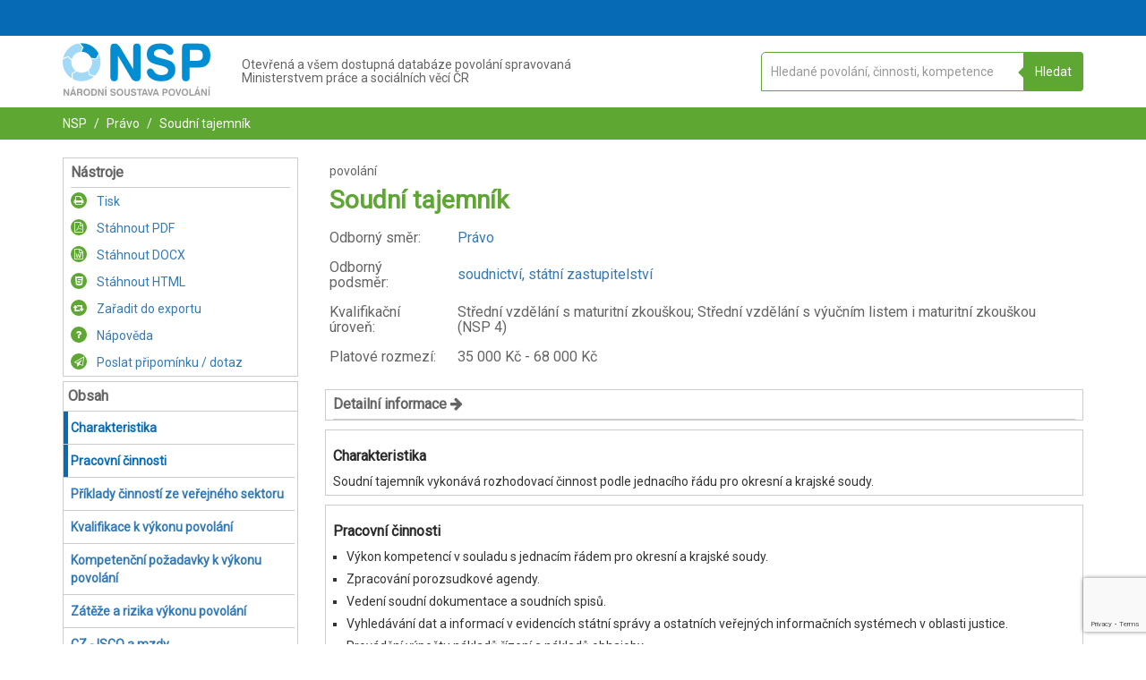

--- FILE ---
content_type: text/html; charset=UTF-8
request_url: https://www.nsp.cz/jednotka-prace/soudni-tajemnik
body_size: 22711
content:
<!DOCTYPE html>
<html lang="cs">
<head>
  <meta charset="utf-8"/>
      <base href="https://www.nsp.cz/"/>
    <meta name="viewport" content="width=device-width, initial-scale=1"/>
  <link rel="shortcut icon" href="/favicon.ico"/>
  <meta name="description" content="Národní soustava povolání (NSP) je nástroj pro moderní řízení lidských zdrojů."/>
  <title>Soudní tajemník| NSP.CZ</title>
  <script id="nspLoadingTemplate" type="text/x-template">
    <div class="nspLoading">
  <div class="nspLoading1 nspLoading__child"></div>
  <div class="nspLoading2 nspLoading__child"></div>
  <div class="nspLoading3 nspLoading__child"></div>
  <div class="nspLoading4 nspLoading__child"></div>
  <div class="nspLoading5 nspLoading__child"></div>
  <div class="nspLoading6 nspLoading__child"></div>
  <div class="nspLoading7 nspLoading__child"></div>
  <div class="nspLoading8 nspLoading__child"></div>
  <div class="nspLoading9 nspLoading__child"></div>
  <div class="nspLoading10 nspLoading__child"></div>
  <div class="nspLoading11 nspLoading__child"></div>
  <div class="nspLoading12 nspLoading__child"></div>
</div>
  </script>
      <link href='https://maxcdn.bootstrapcdn.com' rel='preconnect' crossorigin>
    <link href='https://fonts.gstatic.com' rel='preconnect' crossorigin>
    <link rel="stylesheet" type="text/css" href="https://maxcdn.bootstrapcdn.com/font-awesome/4.7.0/css/font-awesome.min.css"/>
    <link rel="stylesheet" href="/build/nspStyle.3068f437.css">
    <link href='https://fonts.googleapis.com/css?family=Roboto&subset=latin,greek,greek-ext,latin-ext,cyrillic' rel='stylesheet' type='text/css'>
    <script>
    (function(h,o,t,j,a,r){
      h.hj=h.hj||function(){(h.hj.q=h.hj.q||[]).push(arguments)};
      h._hjSettings={hjid:6480564,hjsv:6};
      a=o.getElementsByTagName('head')[0];
      r=o.createElement('script');r.async=1;
      r.src=t+h._hjSettings.hjid+j+h._hjSettings.hjsv;
      a.appendChild(r);
    })(window,document,'https://static.hotjar.com/c/hotjar-','.js?sv=');
  </script>
  <script id="jsConfig" type="text/json">
        {"DEFAULT_DEBOUNCE_TIME":500,"BASE_URL":"\/","ENV":"prod","GA_CODE":"G-LF9QS7J97S","RECAPTCHA_SITE_KEY":"6LeAqnYrAAAAAEh9fwjDRmEO3SfokcFzTpRlnogA"}
  </script>
            <script src="https://www.google.com/recaptcha/api.js?render=6LeAqnYrAAAAAEh9fwjDRmEO3SfokcFzTpRlnogA"></script>
      </head>
<body id="NSP-APP" class="">
  <div id="NSP-VUE">
    <export></export>
          <header>
        <div class="nav-wrapper section section--blue p-t--extra-small p-b--extra-small">
          <div class="container">
            <div class="row">
              <div class="col-xs-12 text-right">
                <user-header ref="userheader" :showdynamicmenu="true">
                                      <template slot="dynamicmenu" slot-scope="props">
                        <dynamic-menu class="dynamic-menu--xs" :onitemclick="props.toggleMenu"></dynamic-menu>
                    </template>
                                  </user-header>
              </div>
            </div>
          </div>
        </div>
        <div class="nav-wrapper-bump"></div>
        <div class="section section--white p-t--small p-b--small center-xs">
          <div class="container">
            <menu class="row nsp-logo-section">
              <div class="col-xs-12 col-sm-2 nsp-logo-section__item">
                <a href="https://www.nsp.cz/">
                  <?xml version="1.0" encoding="UTF-8"?>
<!DOCTYPE svg PUBLIC "-//W3C//DTD SVG 1.1//EN" "http://www.w3.org/Graphics/SVG/1.1/DTD/svg11.dtd">
<svg xmlns="http://www.w3.org/2000/svg" xml:space="preserve" version="1.1" style="shape-rendering:geometricPrecision; text-rendering:geometricPrecision; image-rendering:optimizeQuality; clip-rule:evenodd"
     viewBox="0 0 6030 2143"  class="nsp-logo"
     xmlns:xlink="http://www.w3.org/1999/xlink">
    <g>
        <path class="fil0" d="M4524 345c0,41 -12,73 -39,97 -23,24 -56,35 -97,35 -50,0 -103,-32 -150,-97 -12,-15 -24,-26 -30,-35 -26,-30 -58,-53 -97,-68 -38,-18 -85,-24 -141,-24 -77,0 -139,15 -180,48 -44,29 -65,73 -65,129 0,77 83,136 251,174 38,9 70,18 91,24 106,26 183,47 230,62 50,17 91,35 124,53 62,35 106,79 135,135 30,53 44,121 44,201 0,144 -50,259 -153,341 -103,86 -242,127 -418,127 -95,0 -177,-9 -245,-29 -68,-21 -135,-53 -200,-100 -45,-30 -80,-68 -106,-112 -24,-45 -39,-86 -39,-130 0,-41 12,-77 39,-106 23,-27 59,-41 97,-41 53,0 103,35 147,103 18,26 33,47 41,59 30,38 65,64 109,79 42,18 92,27 151,27 94,0 165,-15 212,-47 47,-33 71,-80 71,-142 0,-85 -121,-159 -369,-215l-20 -3c-189,-44 -316,-97 -383,-162 -65,-65 -98,-156 -98,-280 0,-139 47,-245 145,-321 97,-77 233,-115 406,-115 80,0 154,9 218,26 65,18 124,45 177,83 42,29 77,65 103,106 24,41 39,82 39,118z"/>
        <path class="fil0" d="M2252 1365c0,61 -12,109 -36,138 -26,29 -65,44 -115,44 -53,0 -91,-15 -115,-44 -23,-29 -38,-74 -38,-138l0 -1117c0,-92 15,-151 41,-186 27,-33 77,-47 148,-47 79,0 159,68 241,203 6,12 12,21 15,27l486 816 0 -864c0,-61 12,-109 36,-138 23,-30 62,-44 115,-44 53,0 91,14 115,44 23,29 35,74 35,138l0 1120c0,86 -12,148 -35,180 -24,33 -68,50 -130,50 -53,0 -97,-9 -127,-29 -32,-18 -71,-65 -115,-139l-521 -878 0 864z"/>
        <path class="fil0" d="M5455 15l91 0c160,0 280,41 363,124 79,82 121,203 121,362 0,156 -39,277 -118,363 -83,85 -195,126 -345,126l-112 0 0 -274 32 0c83,0 142,-18 180,-53 36,-35 53,-88 53,-168 0,-71 -17,-124 -53,-162 -38,-38 -91,-56 -162,-56l-50 0 0 -262zm-271 1367c0,56 -12,97 -38,124 -27,26 -65,41 -118,41 -53,0 -92,-15 -115,-41 -27,-30 -41,-68 -41,-124l0 -1129c0,-94 14,-156 41,-188 29,-36 76,-50 150,-50l392 0 0 262 -268 0 0 439 268 0 0 274 -271 0 0 392z"/>
        <path class="fil1" d="M5496 2078l0 -47 39 0 -39 -118 0 -59c12,0 21,3 27,6 6,3 12,11 15,23l79 215 0 9c3,0 3,3 3,6 0,9 -3,15 -9,18 -6,6 -12,6 -20,6 -6,0 -12,0 -18,-3 -3,-3 -6,-9 -9,-18l-15 -38 -53 0zm0 -248l0 -59 3 -6c3,-3 3,-6 6,-6 3,-3 6,-3 12,-3 6,0 12,3 15,6 3,3 6,9 6,15l0 9c-3,3 -3,3 -6,6l-33 35c0,0 0,3 -3,3zm218 274c0,12 -3,21 -8,27 -3,6 -12,6 -21,6 -9,0 -15,0 -21,-6 -3,-6 -6,-15 -6,-27l0 -206c0,-18 3,-30 6,-35 6,-6 15,-9 27,-9 18,0 32,11 47,38 0,3 0,3 3,6l88 150 0 -159c0,-12 3,-21 6,-26 6,-6 12,-9 24,-9 9,0 15,3 20,9 3,5 6,14 6,26l0 206c0,15 -3,27 -6,33 -5,6 -11,9 -23,9 -12,0 -18,0 -24,-3 -6,-3 -14,-12 -20,-27l-98 -162 0 159zm230 -221c0,-9 3,-18 9,-20 3,-6 12,-9 21,-9 9,0 17,3 20,9 6,2 9,11 9,20l0 224c0,12 -3,18 -9,24 -3,6 -11,6 -20,6 -9,0 -18,0 -21,-6 -6,-6 -9,-12 -9,-24l0 -224zm62 -91l-29 35c-3,3 -6,3 -6,6l-9 0c-3,0 -9,0 -12,-3 -3,-3 -3,-9 -3,-12l0 -6c0,0 3,-2 3,-5l24 -42c3,-3 6,-6 9,-6 3,-3 5,-3 8,-3 6,0 12,3 15,6 6,3 6,9 6,15l0 9c-3,3 -3,3 -6,6zm-510 -21l0 59c0,0 0,3 -3,3l-6 0c-5,0 -8,0 -11,-3 -3,-3 -3,-9 -3,-12l0 -6c0,0 0,-2 3,-5l20 -36zm0 83l0 59 -38 118 38 0 0 47 -53 0 -12 38c-2,9 -5,15 -11,18 -3,3 -9,3 -18,3 -6,0 -15,0 -18,-6 -6,-3 -9,-9 -9,-18l0 -6c0,-3 3,-6 3,-9l77 -215c3,-12 9,-20 15,-23 6,-3 15,-6 26,-6zm-507 289l0 -51c27,0 45,-8 59,-23 12,-18 21,-41 21,-74 0,-29 -9,-53 -21,-71 -14,-14 -32,-23 -59,-23l0 -50c42,0 74,12 101,38 23,27 35,62 35,106 0,47 -12,83 -35,109 -27,24 -59,39 -101,39zm216 -9c-12,0 -21,-3 -27,-9 -6,-6 -9,-18 -9,-33l0 -209c0,-9 3,-15 9,-20 6,-6 12,-9 21,-9 9,0 17,3 20,9 6,2 9,11 9,20l0 201 103 0c12,0 21,3 27,5 6,6 9,12 9,18 0,12 -3,18 -9,21 -6,6 -15,6 -27,6l-126 0zm-216 -283l0 50c-23,0 -44,9 -56,23 -14,18 -20,42 -20,71 0,33 6,56 20,74 12,15 33,23 56,23l0 51c-41,0 -73,-15 -97,-39 -26,-26 -38,-62 -38,-109 0,-44 12,-79 38,-106 24,-26 56,-38 97,-38zm-533 292l0 -51c24,0 41,-8 56,-23 15,-18 21,-41 21,-74 0,-29 -6,-53 -21,-71 -15,-14 -32,-23 -56,-23l0 -50c41,0 74,12 97,38 24,27 36,62 36,106 0,47 -12,83 -36,109 -23,24 -56,39 -97,39zm304 -33c-6,12 -12,21 -15,24 -6,3 -12,3 -24,3 -17,0 -29,-9 -35,-27l-74 -215 0 -6c-3,0 -3,-3 -3,-6 0,-9 3,-15 9,-20 6,-6 12,-9 21,-9 9,0 14,3 20,6 3,5 9,14 12,26l50 180 53 -180c3,-12 6,-18 12,-23 6,-6 12,-9 21,-9 9,0 14,3 20,9 3,2 6,11 6,17l0 9c0,3 0,6 -3,6l-70 215zm-304 -259l0 50 -3 0c-24,0 -41,9 -56,23 -12,18 -21,42 -21,71 0,33 9,56 21,74 15,15 32,23 56,23l3 0 0 51 -3 0c-41,0 -74,-15 -97,-39 -24,-26 -36,-62 -36,-109 0,-44 12,-79 36,-106 23,-26 56,-38 97,-38l3 0zm-274 185l0 -50 6 0c15,0 23,-3 32,-8 6,-6 9,-18 9,-33 0,-12 -3,-21 -9,-29 -9,-6 -17,-9 -29,-9l-9 0 0 -50 15 0c29,0 53,8 67,23 15,15 21,39 21,68 0,27 -6,50 -21,65 -14,15 -35,23 -61,23l-21 0zm0 -179l0 50 -50 0 0 79 50 0 0 50 -50 0 0 71c0,12 -3,18 -9,24 -3,6 -12,6 -21,6 -8,0 -14,0 -20,-6 -6,-6 -6,-12 -6,-24l0 -206c0,-18 0,-27 6,-36 6,-5 14,-8 26,-8l74 0zm-377 221l0 -47 38 0 -38 -118 0 -59c11,0 20,3 26,6 6,3 9,11 15,23l77 215c3,3 3,6 3,9l0 6c0,9 -3,15 -6,18 -6,6 -12,6 -21,6 -9,0 -15,0 -18,-3 -6,-3 -9,-9 -9,-18l-14 -38 -53 0zm0 -224l0 59 -39 118 39 0 0 47 -53 0 -15 38c0,9 -6,15 -9,18 -6,3 -12,3 -18,3 -8,0 -14,0 -20,-6 0,0 -3,-3 -3,-6l0 -27 76 -215c3,-12 9,-20 15,-23 3,-3 12,-6 27,-6zm-118 44l0 -3c0,0 0,-3 3,-6l0 -9c0,-3 -3,-9 -3,-12l0 30zm0 -30l0 30 -74 212c-3,12 -9,21 -15,24 -3,3 -11,3 -20,3 -18,0 -30,-9 -39,-27l-70 -212 0 -30c3,-3 3,-5 6,-5 6,-6 11,-9 20,-9 9,0 15,3 18,6 6,5 9,14 12,26l53 180 50 -180c3,-12 9,-18 15,-23 5,-6 11,-9 20,-9 6,0 12,3 18,9 3,0 3,2 6,5zm0 230l0 0c-3,3 -3,6 -3,9l0 6c0,6 0,9 3,12l0 -27zm-218 27c3,-3 3,-6 3,-12l0 -6c0,-3 0,-6 -3,-9l0 -3 0 30zm0 -257l0 30 0 -3c-3,0 -3,-3 -3,-6l0 -6c0,-6 0,-12 3,-15zm0 227l-77 -212c-6,-12 -9,-20 -15,-23 -6,-3 -14,-6 -26,-6l0 59 38 118 -38 0 0 47 53 0 15 38c0,9 3,15 8,18 3,3 9,3 18,3 9,0 15,0 21,-6 0,0 3,-3 3,-6l0 -30zm-118 -241l0 59 -38 118 38 0 0 47 -53 0 -15 38c0,9 -6,15 -9,18 -3,3 -9,3 -15,3 -5,0 -11,0 -17,-3l0 -56 68 -195c3,-12 8,-20 14,-23 3,-3 12,-6 27,-6zm-109 50c3,0 3,-3 6,-3 3,-3 6,-9 6,-18 0,-9 -3,-15 -6,-18 -3,-2 -3,-2 -6,-2l0 41zm0 -41l0 41c-3,3 -9,3 -18,3l-56 0 0 200c0,12 -3,18 -9,24 -3,6 -12,6 -20,6 -9,0 -15,0 -21,-6 -6,-6 -6,-12 -6,-24l0 -200 -59 0c-9,0 -17,-3 -20,-6 -6,-3 -6,-9 -6,-18 0,-9 0,-15 6,-18 3,-5 11,-5 20,-5l171 0c9,0 15,0 18,3zm0 215l-6 20c-3,3 -3,6 -3,9l0 6c0,9 3,15 6,18 3,0 3,3 3,3l0 -56zm-905 65l0 -51c24,0 44,-8 56,-23 15,-18 21,-41 21,-74 0,-29 -6,-53 -21,-71 -12,-14 -32,-23 -56,-23l0 -50c41,0 74,12 97,38 27,27 39,62 39,106 0,47 -12,83 -39,109 -23,24 -56,39 -97,39zm180 -260c0,-9 0,-18 6,-20 6,-6 12,-9 20,-9 9,0 18,3 24,9 3,2 6,11 6,20l0 148c0,20 6,38 12,47 8,9 23,14 41,14 20,0 32,-5 41,-14 9,-9 15,-27 15,-47l0 -148c0,-9 0,-18 6,-20 6,-6 12,-9 20,-9 9,0 18,3 21,9 6,2 9,11 9,20l0 153c0,36 -9,62 -30,80 -17,18 -47,27 -82,27 -36,0 -62,-9 -83,-27 -17,-18 -26,-44 -26,-80l0 -153zm474 30c0,8 -3,14 -6,20 -5,3 -11,6 -20,6 -9,0 -18,-6 -27,-18 -3,-2 -6,-5 -6,-8 -6,-3 -11,-9 -20,-12 -6,-3 -15,-3 -27,-3 -15,0 -26,3 -32,9 -9,6 -12,12 -12,23 0,15 15,27 47,33 6,3 12,3 18,6 18,3 32,9 41,11 12,3 18,6 24,9 11,6 20,15 26,27 6,9 9,23 9,38 0,27 -9,47 -29,65 -21,15 -48,24 -80,24 -18,0 -32,-3 -47,-6 -12,-3 -24,-9 -38,-18 -6,-6 -15,-15 -18,-24 -6,-8 -9,-14 -9,-23 0,-9 3,-15 9,-21 3,-6 9,-6 18,-6 8,0 17,6 26,18 3,6 6,9 9,12 6,6 12,12 21,14 8,3 17,6 29,6 18,0 29,-3 38,-8 9,-6 15,-15 15,-27 0,-18 -24,-32 -71,-41l-3 -3c-35,-6 -59,-18 -73,-30 -12,-11 -18,-29 -18,-53 0,-26 9,-47 27,-62 20,-14 44,-20 76,-20 18,0 30,3 41,6 15,3 24,8 36,14 9,6 15,12 17,21 6,9 9,15 9,21zm-654 -62l0 50c-24,0 -44,9 -56,23 -15,18 -21,42 -21,71 0,33 6,56 21,74 12,15 32,23 56,23l0 51c-41,0 -74,-15 -100,-39 -24,-26 -36,-62 -36,-109 0,-44 12,-79 36,-106 26,-26 59,-38 100,-38zm-1058 283l0 -50c21,-3 35,-9 44,-21 12,-12 18,-35 18,-68 0,-29 -6,-53 -18,-68 -9,-11 -23,-17 -44,-20l0 -50c38,3 68,14 88,35 21,24 33,59 33,103 0,27 -6,50 -12,68 -9,21 -21,35 -35,47 -9,9 -24,15 -36,18 -11,3 -23,6 -38,6zm221 -30c0,12 -3,21 -6,27 -6,6 -12,6 -23,6 -9,0 -15,0 -21,-6 -3,-6 -6,-15 -6,-27l0 -206c0,-18 3,-30 6,-35 6,-6 15,-9 29,-9 15,0 30,11 45,38 0,3 3,3 3,6l88 150 0 -159c0,-12 3,-21 9,-26 3,-6 12,-9 20,-9 9,0 18,3 21,9 6,5 6,14 6,26l0 206c0,15 0,27 -6,33 -6,6 -12,9 -23,9 -12,0 -18,0 -24,-3 -6,-3 -12,-12 -21,-27l-97 -162 0 159zm230 -221c0,-9 3,-18 9,-20 3,-6 12,-9 20,-9 9,0 18,3 21,9 6,2 9,11 9,20l0 224c0,12 -3,18 -9,24 -3,6 -12,6 -21,6 -8,0 -17,0 -20,-6 -6,-6 -9,-12 -9,-24l0 -224zm62 -91l-30 35c-3,3 -6,3 -6,6l-8 0c-3,0 -6,0 -9,-3 -3,-3 -6,-9 -6,-12l0 -6c0,0 3,-2 3,-5l26 -42c0,-3 3,-6 6,-6 3,-3 6,-3 9,-3 6,0 12,3 15,6 6,3 9,9 9,15 0,3 -3,6 -3,9 0,3 -3,3 -6,6zm362 121c0,8 -3,14 -6,20 -5,3 -11,6 -20,6 -9,0 -18,-6 -27,-18 -3,-2 -6,-5 -6,-8 -5,-3 -11,-9 -17,-12 -9,-3 -18,-3 -27,-3 -15,0 -26,3 -35,9 -9,6 -12,12 -12,23 0,15 15,27 47,33 6,3 12,3 18,6 21,3 32,9 44,11 9,3 15,6 24,9 8,6 17,15 23,27 6,9 9,23 9,38 0,27 -9,47 -29,65 -18,15 -45,24 -80,24 -18,0 -32,-3 -47,-6 -12,-3 -24,-9 -36,-18 -8,-6 -14,-15 -20,-24 -6,-8 -9,-14 -9,-23 0,-9 3,-15 9,-21 3,-6 12,-6 18,-6 11,0 20,6 29,18 3,6 6,9 6,12 6,6 12,12 21,14 8,3 17,6 29,6 18,0 30,-3 41,-8 9,-6 12,-15 12,-27 0,-18 -23,-32 -71,-41l-3 -3c-35,-6 -59,-18 -73,-30 -12,-11 -18,-29 -18,-53 0,-26 9,-47 27,-62 20,-14 44,-20 79,-20 15,0 27,3 41,6 12,3 24,8 33,14 9,6 15,12 20,21 3,9 6,15 6,21zm-875 -56l0 50 -6 0 -53 0 0 177 44 0 15 0 0 50 -21 0 -59 0c-14,0 -23,-3 -26,-9 -6,-6 -9,-18 -9,-33l0 -191c0,-18 3,-27 9,-36 3,-5 12,-8 26,-8l74 0 6 0zm-295 286l0 -51c24,0 45,-8 56,-23 15,-18 21,-41 21,-74 0,-29 -6,-53 -21,-71 -11,-14 -32,-23 -56,-23l0 -50c42,0 74,12 98,38 26,27 38,62 38,106 0,47 -12,83 -38,109 -24,24 -56,39 -98,39zm0 -292l0 50c-26,0 -44,9 -59,23 -11,18 -17,42 -17,71 0,33 6,56 17,74 15,15 33,23 59,23l0 51c-41,0 -76,-15 -100,-39 -23,-26 -35,-62 -35,-109 0,-44 12,-79 35,-106 24,-26 59,-38 100,-38zm-286 177l0 -50 12 0c15,0 24,-3 33,-9 6,-6 9,-15 9,-27 0,-12 -3,-21 -9,-26 -9,-6 -18,-9 -30,-9l-15 0 0 -50 21 0c30,0 53,8 68,20 15,12 21,33 21,59 0,18 -3,33 -9,42 -9,11 -18,20 -33,23 12,3 21,9 24,18 6,6 9,17 12,29l0 21c0,9 0,15 3,18 0,2 0,5 3,11l0 15c0,9 -3,15 -6,18 -6,6 -12,9 -21,9 -12,0 -21,-6 -27,-12 -5,-6 -8,-24 -11,-53 0,-21 -3,-36 -9,-42 -6,-2 -18,-5 -33,-5l-3 0zm0 -171l0 50 -56 0 0 71 56 0 0 50 -56 0 0 79c0,12 -2,18 -5,24 -6,6 -12,6 -24,6 -9,0 -15,0 -21,-6 -6,-6 -6,-12 -6,-24l0 -206c0,-18 3,-27 6,-36 6,-5 15,-8 27,-8l79 0zm-274 221l0 -47 39 0 -39 -118 0 -59c12,0 21,3 27,6 6,3 12,11 15,23l79 215 0 9 0 6c0,9 0,15 -6,18 -6,6 -11,6 -20,6 -6,0 -12,0 -18,-3 -3,-3 -6,-9 -9,-18l-15 -38 -53 0zm0 -248l0 -59 3 -6c3,-3 3,-6 6,-6 3,-3 6,-3 9,-3 9,0 12,3 18,6 3,3 6,9 6,15 0,3 0,6 -3,9 0,3 0,3 -3,6l-33 35 -3 3zm-333 274c0,12 0,21 -6,27 -5,6 -11,6 -20,6 -12,0 -18,0 -21,-6 -6,-6 -9,-15 -9,-27l0 -206c0,-18 3,-30 9,-35 3,-6 15,-9 27,-9 14,0 29,11 44,38 3,3 3,3 3,6l91 150 0 -159c0,-12 0,-21 6,-26 3,-6 12,-9 21,-9 9,0 17,3 20,9 6,5 9,14 9,26l0 206c0,15 -3,27 -9,33 -3,6 -11,9 -23,9 -9,0 -18,0 -24,-3 -6,-3 -12,-12 -20,-27l-98 -162 0 159zm333 -333l0 59 -3 3 -5 0c-6,0 -9,0 -12,-3 -3,-3 -6,-9 -6,-12 0,0 3,-3 3,-6 0,0 0,-2 3,-5l20 -36zm0 83l0 59 -38 118 38 0 0 47 -53 0 -11 38c-3,9 -6,15 -12,18 -3,3 -9,3 -18,3 -9,0 -15,0 -21,-6 -2,-3 -5,-9 -5,-18l0 -6c0,-3 0,-6 3,-9l76 -215c3,-12 9,-20 15,-23 6,-3 15,-6 26,-6z"/>
        <path class="fil2" d="M18 613c67,-312 324,-557 642,-604l148 168 -83 177c-171,20 -309,141 -357,303l-141 -132 -209 88z"/>
        <path class="fil2" d="M377 1435c-224,-135 -377,-380 -377,-663 0,-38 3,-76 9,-112l209 -88 139 132c-3,24 -6,48 -6,71 0,147 73,274 185,351l-176 94 17 215z"/>
        <path class="fil2" d="M1282 1353c-136,121 -315,194 -510,194 -127,0 -247,-32 -354,-88l-14 -215 171 -95c62,33 129,53 200,53 100,0 189,-35 262,-88l33 186 212 53z"/>
        <path class="fil2" d="M1485 472c39,94 62,194 62,300 0,215 -88,410 -230,548l-212 -53 -32 -185c79,-77 129,-186 129,-307 0,-47 -8,-91 -23,-135l194 20 112 -188z"/>
        <path class="fil0" d="M772 0c304,0 566,174 693,427l-112 192 -192 -21c-68,-147 -215,-247 -386,-247l-3 0 83 -180 -145 -168c21,-3 42,-3 62,-3z"/>
    </g>
</svg>
                                    <span class="sr-only">NSP.CZ</span>
                </a>
              </div>
              <div class="col-xs-12 col-sm-6 nsp-logo-section__item">
                <h1 class="p--extra-small h--nsp-header">
                  Otevřená a všem dostupná databáze povolání spravovaná<br/>
                  Ministerstvem práce a sociálních věcí ČR
                </h1>
              </div>
              <div class="col-xs-12 col-sm-4 nsp-logo-section__item">
                  <search-app
    instancename="main"
    :configsearch='{
        "mode":"COMPLEMENT",
        "searchType":"workUnit",
        "complementHeader":null,
        "mainHeader":"Otevřená a všem dostupná databáze povolání spravovaná Ministerstvem práce a sociálních věcí České republiky",
        "subHeader":"Do vyhledávacího pole vepište požadovanou profesi nebo specializaci",
        "placeholder":"Hledané povolání, činnosti, kompetence"
    }'
></search-app>
              </div>
            </menu>
          </div>
        </div>
      </header>
                    <div class="container-fluid breadcrumbs hideOnSearchResults">
  <div class="container">
    <div class="row">
      <div class="col-xs-12">
        <ul>
          <li class="d--i-b"><a class="a--white" href="https://www.nsp.cz/">NSP</a></li>
                            <li class="d--i-b">
            <a class="a--white"
               href="https://www.nsp.cz/odborny-smer/pravo">
              Právo
            </a>
          </li>
                <li class="d--i-b">
          <a class="a--white" href="https://www.nsp.cz/jednotka-prace/soudni-tajemnik">
            Soudní tajemník
          </a>
        </li>
              </ul>
      </div>
    </div>
  </div>
</div>
    <div class="container hideOnSearchResults workunit-detail"
       id="affixMenuTopContent">     <div class="row">
      <div class="col-md-3 hidden-sm hidden-xs hidden-print main-menu">
        <aside class="nsp-box">
                      <nav>
              <ul>
                <li class="box__header">
                  Nástroje
                </li>
                <li class="tool-w-icon --green">
                  <a href="https://www.nsp.cz/export/2287/pdf?print=1" target="_blank" rel="nofollow noopener noreferrer" >
                    <div class="circle --offsetOnHeader circle--small d--i-b m-r--small">
                      <span class="fa fa-print" aria-hidden="true"></span>
                    </div>
                    Tisk
                  </a>
                </li>
                <li class="tool-w-icon --green">
                  <a href="https://www.nsp.cz/export/2287/pdf">
                    <div class="circle --offsetOnHeader circle--small circle--green d--i-b m-r--small">
                      <span class="fa fa-file-pdf-o" aria-hidden="true"></span>
                    </div>
                    Stáhnout PDF
                  </a>
                </li>
                <li class="tool-w-icon --green">
                  <a href="https://www.nsp.cz/export/2287/docx">
                    <div class="circle --offsetOnHeader circle--small circle--green d--i-b m-r--small">
                      <span class="fa fa-file-word-o" aria-hidden="true"></span>
                    </div>
                    Stáhnout DOCX
                  </a>
                </li>
                <li class="tool-w-icon --green">
                  <a href="https://www.nsp.cz/export/2287/html">
                    <div class="circle --offsetOnHeader circle--small circle--green d--i-b m-r--small">
                      <span class="fa fa-html5" aria-hidden="true"></span>
                    </div>
                    Stáhnout HTML
                  </a>
                </li>

                <export-link
                  :group="'workUnits'"
                  :item="{
                                            'id': 2287,
                                            'title': 'Soudní tajemník',
                                            'code': 102579,
                                            'urlSlug': 'soudni-tajemnik'
                                        }"
                ></export-link>
                <li class="tool-w-icon --green">
                  <a href="https://www.nsp.cz/napoveda">
                    <div class="circle --offsetOnHeader circle--small circle--green d--i-b m-r--small">
                      <span class="fa fa-question" aria-hidden="true"></span>
                    </div>
                    Nápověda
                  </a>
                </li>
                <simple-send-suggestion context="Povolání | Soudní tajemník" revision_id="2287"></simple-send-suggestion>
              </ul>
            </nav>
                  </aside>
        <aside class="nsp-box box--affix">
          <ul>
            <li class="box__header">
              Obsah
            </li>
                          <Affix>
                <dynamic-menu></dynamic-menu>
              </Affix>
                      </ul>
        </aside>
      </div>
      <main class="col-md-9">
        <section class="row p--extra-small m-b--medium">
          <div class="col-xs-12 text-left" id="top">
            <h4 class="unit-type">
                 povolání
            </h4>
            <h1 class="h1--big c--green">
              Soudní tajemník
            </h1>
            <table class="list-table">
                              <tr>
                  <td>
                    <h4 class="header--small-grey m-b--n m-t--n f--n">Odborný směr:</h4>
                  </td>
                  <td>
                    <h4 class="header--small-grey m-b--n m-t--n f--n">
                      <a href="https://www.nsp.cz/odborny-smer/pravo">
                        Právo
                      </a>
                    </h4>
                  </td>
                </tr>
                                            <tr>
                  <td>
                    <h4 class="header--small-grey m-b--n m-t--n f--n">Odborný podsměr:</h4>
                  </td>
                  <td>
                    <h4 class="header--small-grey m-b--n m-t--n f--n">
                      <a href="https://www.nsp.cz/odborny-smer-s2-redirect/49">
                        soudnictví, státní zastupitelství
                      </a></h4>
                  </td>
                </tr>
                                                          <tr>
                  <td>
                    <h4 class="header--small-grey m-b--n m-t--n f--n">Kvalifikační úroveň:</h4>
                  </td>
                  <td>
                    <h4 class="header--small-grey m-b--n m-t--n f--n"><span>Střední vzdělání s maturitní zkouškou; Střední vzdělání s výučním listem i maturitní zkouškou
                        (NSP 4)</span></h4>
                  </td>
                </tr>
              
                              <tr>
                  <td>
                    <h4 class="header--small-grey m-b--n m-t--n f--n">Platové rozmezí:</h4>
                  </td>
                  <td>
                    <h4 class="header--small-grey m-b--n m-t--n f--n">
                        <span>
                            35 000
                          Kč - 68 000 Kč
                        </span>
                    </h4>
                  </td>
                </tr>
                          </table>
          </div>
        </section>

                  <div class="nsp-box">
            <div class="box__header" @click="workUnitShowMoreInfo = !workUnitShowMoreInfo">
              Detailní informace
              <span v-cloak v-if="workUnitShowMoreInfo" class="fa fa-arrow-down" aria-hidden="true"></span>
              <span v-cloak v-if="!workUnitShowMoreInfo" class="fa fa-arrow-right" aria-hidden="true"></span>
            </div>
            <collapse v-model="workUnitShowMoreInfo">
              <div class="box__content m-b--extra-small">
                                                                      
                                    <h4 class="header--small-grey f--b m-b--extra-small">Regulované povolání</h4>
                  <p> Ne </p>
                                    <h4 class="header--small-grey f--b m-b--extra-small">ID jednotky práce</h4>
                  <p>102579</p>
                  <h4 class="header--small-grey f--b m-b--extra-small">Datum zveřejnění</h4>
                  <p>27. 9. 2012</p>
                  <h4 class="header--small-grey f--b m-b--extra-small">Datum poslední aktualizace</h4>
                  <p>22. 11. 2017</p>
                              </div>
            </collapse>
          </div>
        
        <dm-content-item class="row" title="Charakteristika" id="charakteristika">
          <div class="col-xs-12">
                          <div class="nsp-box">
                <h2 class="box__header box__header--main">
                  Charakteristika
                </h2>
                <div class="box__content">
                                      Soudní tajemník vykonává rozhodovací činnost podle jednacího řádu pro okresní a krajské soudy.
                                  </div>
              </div>
                      </div>
        </dm-content-item>

                  <dm-content-item class="row" title="Pracovní činnosti"
                           id="pracovni-cinnosti">
            <div class="col-xs-12">
              <div class="nsp-box">
                <h2 class="box__header box__header--main">
                  Pracovní činnosti
                </h2>
                <div class="box__content">
                  <ul class="list list--simple">
                                          <li>Výkon kompetencí v souladu s jednacím řádem pro okresní a krajské soudy.</li>
                                          <li>Zpracování porozsudkové agendy.</li>
                                          <li>Vedení soudní dokumentace a soudních spisů.</li>
                                          <li>Vyhledávání dat a informací v evidencích státní správy a ostatních veřejných informačních systémech v oblasti justice.</li>
                                          <li>Provádění výpočtu nákladů řízení a nákladů obhajoby.</li>
                                          <li>Provádění výslechů účastníků řízení a úkonů v rámci dožádání.</li>
                                      </ul>
                </div>
              </div>
            </div>
          </dm-content-item>

          
                      <dm-content-item class="row" title="Příklady činností ze veřejného sektoru"
                             id="prace-verejny-sektor">
              <div class="col-xs-12">
                                  <div class="nsp-box">
                    <h2 class="box__header box__header--main">
                      Příklady činností ze veřejného sektoru
                    </h2>
                    <div class="box__content">
                      <p>
                        <em>
                          Příklady činností a jejich stupeň hodnocení vycházejí převážně z nařízení vlády č.222/2010
                          Sb., o katalogu prací ve veřejných službách a správě, popřípadě podle nařízení vlády č.
                          302/2014 Sb., o katalogu správních činností, a jsou zařazeny do 16 stupňů platových tříd.
                          Výjimku tvoří zatřídění prací v oblastech regulovaných samostatnou legislativou, které se řídí
                          vždy dle její platné verze (např. Policie ČR, Hasičský záchranný sbor, Armáda ČR apod.). V
                          těchto oblastech je zatřídění prací uvedené v NSP pouze orientační.
                        </em>
                      </p>
                                            <div class="table-responsive  table-responsive--no-border">
                        <table class="table work-example">
                          <thead>
                          <tr>
                            <th>
                              Text příkladu
                            </th>
                            <th width="100px">
                              Platová třída
                            </th>
                          </tr>
                          </thead>
                          <tbody>
                                                      <tr>
                              <td>
                                Provádění výslechů účastníků řízení a úkonů v rámci dožádání.
                              </td>
                              <td class="text-center">
                                8
                              </td>
                            </tr>
                                                    </tbody>
                        </table>
                      </div>
                                          </div>
                  </div>
                              </div>
            </dm-content-item>
                  
                        
                  <dm-content-item class="row" title="Kvalifikace k výkonu povolání" class="row menu-section"
                           id="practise"
          >
            <div class="col-xs-12">
              <div class="nsp-box">
                <h2 class="box__header box__header--main">Kvalifikace k výkonu povolání</h2>
                                  <dm-content-item title="Školní vzdělání" class="menu-section" id="skolni-vzdelani"
                  >
                    <div class="box__content">
                      <h3>Školní vzdělání</h3>
                      <p>
                        <em>
                          Školní vzdělání definuje stupeň a obor vzdělání (prostřednictvím KKOV a
                          RVP), který je nejvhodnějším nebo vhodným vzdělanostním základem pro
                          výkon příslušného povolání/specializace povolání.
                        </em>
                      </p>
                      <div class="table-responsive  table-responsive--no-border">
                        <table class="table">
                          <thead>
                          <tr>
                            <th>
                              Název oboru
                            </th>
                            <th>
                              Typ číselníku KKOV/RVP
                            </th>
                            <th>
                              Kód
                            </th>
                            <th>
                              Vhodnost
                            </th>
                          </tr>
                          </thead>
                          <tbody>
                                <tr>
      <td>
        Střední vzdělání s maturitní zkouškou (bez vyučení) v oboru obecně právní činnost
      </td>
      <td class="text-center">
                  KKOV
              </td>
            <td class="text-center">
        6841M
      </td>
      <td class="text-center">
        nejvhodnější
              </td>
    </tr>
                                                  <tr>
      <td>
        Veřejnosprávní činnost
      </td>
      <td class="text-center">
        RVP
      </td>
      <td class="text-center">
        68-43-M/01
      </td>
      <td class="text-center">
        nejvhodnější
              </td>
    </tr>
                                                                                                                                        <tr>
      <td>
        Střední vzdělání s maturitní zkouškou (bez vyučení)
      </td>
      <td class="text-center">
                  KKOV
              </td>
            <td class="text-center">
        xxxxM
      </td>
      <td class="text-center">
        vhodná
              </td>
    </tr>
                                                                                                                                </tbody>
                        </table>
                      </div>
                                          </div>
                  </dm-content-item>
                  <hr class="--small"/>
                                                                              </div>
            </div>
          </dm-content-item>
        
        
        <dm-content-item class="row" title="Kompetenční požadavky k výkonu povolání"
                         data-menu-type="parent" id="competence">
          <div class="col-xs-12">
            <div class="nsp-box">
              <h2 class="box__header box__header--main">Kompetenční požadavky k výkonu povolání</h2>
              <div class="box__content">
                <p>
                  <em>
                    Seznam odborných znalostí a odborných dovedností klíčových pro výkon
                    povolání.
                  </em>
                </p>
              </div>
              <div class="box__content">
                <dm-content-item title="Odborné dovednosti" class="menu-section" id="TYPE_TECHNICAL_HARD_SKILL"
                >
                  <h3>Odborné dovednosti</h3>
                  <p>
                    <em>
                      Odborné dovednosti označují schopnost vykonávat určitou pracovní činnost
                      nebo soubor pracovních činností. Jedná se tedy o schopnost aplikovat
                      teoretické vědomosti v praxi.
                    </em>
                  </p>
                  <p>
                    <em>
                      Odborné dovednosti jsou vybrány z Centrální databáze kompetencí (CDK)
                    </em>
                  </p>
                                      <div class="row m-b--small">
                      <div class="col-xs-12 col-md-3 inline-content">
                        <div class="circle circle--small circle--green m-r--small"></div>
                        <span>Nutné</span>
                      </div>
                      <div class="col-xs-12 col-md-3 inline-content">
                        <div class="circle circle--small circle--light-blue m-r--small"></div>
                        <span>Výhodné</span>
                      </div>
                      <div class="col-xs-12 col-md-6 pull-right text-right">
                        <a href="/downloads/Priloha_c2_manualu.pdf" target="_blank" rel="nofollow noopener noreferrer" >Popis kvalifikačních úrovní</a>
                      </div>
                    </div>
                    <div class="table-responsive table-responsive--no-border">
                      <table class="list list--circle list--block">
                        <thead>
                        <tr>
                          <th>1</th>
                          <th>2</th>
                          <th>3</th>
                          <th>4</th>
                          <th>5</th>
                          <th>6</th>
                          <th>7</th>
                          <th>8</th>
                          <th></th>
                        </tr>
                        </thead>
                        <tbody>
                                                                                                            <tr class="list--circle__row list--circle__row--length-8">
                                                                                                                                                    <td>
                <div class="circle circle--small circle--green"></div>
            </td>
                                                                                                            <td>
                <div class="circle circle--small circle--green"></div>
            </td>
                                                                                                            <td>
                <div class="circle circle--small circle--green"></div>
            </td>
                                                                                                            <td>
                <div class="circle circle--small circle--green"></div>
            </td>
                                                                                                            <td>
                <div class="circle circle--small circle--green"></div>
            </td>
                                            <td>
                <div class="circle circle--small "></div>
            </td>
                                            <td>
                <div class="circle circle--small "></div>
            </td>
                                            <td>
                <div class="circle circle--small "></div>
            </td>
        
        <td>
            Orientace v příslušné legislativě
        </td>
    
                              </tr>
                                                          <tr class="list--circle__row list--circle__row--length-8">
                                                                                                                                                    <td>
                <div class="circle circle--small circle--green"></div>
            </td>
                                                                                                            <td>
                <div class="circle circle--small circle--green"></div>
            </td>
                                                                                                            <td>
                <div class="circle circle--small circle--green"></div>
            </td>
                                                                                                            <td>
                <div class="circle circle--small circle--green"></div>
            </td>
                                            <td>
                <div class="circle circle--small "></div>
            </td>
                                            <td>
                <div class="circle circle--small "></div>
            </td>
                                            <td>
                <div class="circle circle--small "></div>
            </td>
                                            <td>
                <div class="circle circle--small "></div>
            </td>
        
        <td>
            Příprava a kompletace podkladů a dokladů potřebných při projednávání soudních sporů
        </td>
    
                              </tr>
                                                          <tr class="list--circle__row list--circle__row--length-8">
                                                                                                                                                    <td>
                <div class="circle circle--small circle--green"></div>
            </td>
                                                                                                            <td>
                <div class="circle circle--small circle--green"></div>
            </td>
                                                                                                            <td>
                <div class="circle circle--small circle--green"></div>
            </td>
                                                                                                            <td>
                <div class="circle circle--small circle--green"></div>
            </td>
                                            <td>
                <div class="circle circle--small "></div>
            </td>
                                            <td>
                <div class="circle circle--small "></div>
            </td>
                                            <td>
                <div class="circle circle--small "></div>
            </td>
                                            <td>
                <div class="circle circle--small "></div>
            </td>
        
        <td>
            Orientace v právních předpisech
        </td>
    
                              </tr>
                                                          <tr class="list--circle__row list--circle__row--length-8">
                                                                                                                                                    <td>
                <div class="circle circle--small circle--green"></div>
            </td>
                                                                                                            <td>
                <div class="circle circle--small circle--green"></div>
            </td>
                                                                                                            <td>
                <div class="circle circle--small circle--green"></div>
            </td>
                                                                                                            <td>
                <div class="circle circle--small circle--green"></div>
            </td>
                                            <td>
                <div class="circle circle--small "></div>
            </td>
                                            <td>
                <div class="circle circle--small "></div>
            </td>
                                            <td>
                <div class="circle circle--small "></div>
            </td>
                                            <td>
                <div class="circle circle--small "></div>
            </td>
        
        <td>
            Příprava co nejefektivnějšího vedení jednotlivých právních případů
        </td>
    
                              </tr>
                                                          <tr class="list--circle__row list--circle__row--length-8">
                                                                                                                                                    <td>
                <div class="circle circle--small circle--green"></div>
            </td>
                                                                                                            <td>
                <div class="circle circle--small circle--green"></div>
            </td>
                                                                                                            <td>
                <div class="circle circle--small circle--green"></div>
            </td>
                                                                                                            <td>
                <div class="circle circle--small circle--green"></div>
            </td>
                                            <td>
                <div class="circle circle--small "></div>
            </td>
                                            <td>
                <div class="circle circle--small "></div>
            </td>
                                            <td>
                <div class="circle circle--small "></div>
            </td>
                                            <td>
                <div class="circle circle--small "></div>
            </td>
        
        <td>
            Posuzování důkazního materiálu, kontrola náležitostí právních dokumentů důležitých pro jejich platnost včetně kontroly dodržování lhůt z těchto dokumentů vyplývajících nebo souvisejících s poskytovanými právními službami
        </td>
    
                              </tr>
                                                          <tr class="list--circle__row list--circle__row--length-8">
                                                                                                                                                    <td>
                <div class="circle circle--small circle--green"></div>
            </td>
                                                                                                            <td>
                <div class="circle circle--small circle--green"></div>
            </td>
                                                                                                            <td>
                <div class="circle circle--small circle--green"></div>
            </td>
                                                                                                            <td>
                <div class="circle circle--small circle--green"></div>
            </td>
                                            <td>
                <div class="circle circle--small "></div>
            </td>
                                            <td>
                <div class="circle circle--small "></div>
            </td>
                                            <td>
                <div class="circle circle--small "></div>
            </td>
                                            <td>
                <div class="circle circle--small "></div>
            </td>
        
        <td>
            Posuzování předkládaného důkazního materiálu z hlediska jeho významnosti pro rozhodovací proces při soudním řízení
        </td>
    
                              </tr>
                                                          <tr class="list--circle__row list--circle__row--length-8">
                                                                                                                                                    <td>
                <div class="circle circle--small circle--green"></div>
            </td>
                                                                                                            <td>
                <div class="circle circle--small circle--green"></div>
            </td>
                                                                                                            <td>
                <div class="circle circle--small circle--green"></div>
            </td>
                                                                                                            <td>
                <div class="circle circle--small circle--green"></div>
            </td>
                                            <td>
                <div class="circle circle--small "></div>
            </td>
                                            <td>
                <div class="circle circle--small "></div>
            </td>
                                            <td>
                <div class="circle circle--small "></div>
            </td>
                                            <td>
                <div class="circle circle--small "></div>
            </td>
        
        <td>
            Příprava návrhů a provedení dalších možných procesních úkonů v konkrétní kauze
        </td>
    
                              </tr>
                                                                                                                                                        </tbody>
                      </table>
                    </div>
                                  </dm-content-item>
              </div>
              <hr class="--small"/>
              <div class="box__content">
                <dm-content-item title="Odborné znalosti" class=" menu-section" id="TYPE_SPECIFIC_HARD_SKILL"
                >
                  <h3>Odborné znalosti</h3>
                  <p>
                    <em>
                      Odborné znalosti označují teoretické vědomosti požadované pro výkon
                      povolání. Odborné znalosti jsou vybrány z Centrální databáze kompetencí
                      (CDK).
                    </em>
                  </p>
                                      <div class="row m-b--small">
                      <div class="col-xs-12 col-md-3 inline-content">
                        <div class="circle circle--small circle--green m-r--small"></div>
                        <span>Nutné</span>
                      </div>
                      <div class="col-xs-12 col-md-3 inline-content">
                        <div class="circle circle--small circle--light-blue m-r--small"></div>
                        <span>Výhodné</span>
                      </div>
                      <div class="col-xs-12 col-md-6 pull-right text-right">
                        <a href="/downloads/Priloha_c2_manualu.pdf" target="_blank" rel="nofollow noopener noreferrer" >Popis kvalifikačních úrovní</a>
                      </div>
                    </div>
                    <div class="table-responsive table-responsive--no-border">
                      <table class="list list--circle list--block">
                        <thead>
                        <tr>
                          <th>1</th>
                          <th>2</th>
                          <th>3</th>
                          <th>4</th>
                          <th>5</th>
                          <th>6</th>
                          <th>7</th>
                          <th>8</th>
                          <th></th>
                        </tr>
                        </thead>
                        <tbody>
                                                  <tr class="list--circle__row list--circle__row--length-8">
                                                                                                                                                <td>
                <div class="circle circle--small circle--green"></div>
            </td>
                                                                                                            <td>
                <div class="circle circle--small circle--green"></div>
            </td>
                                                                                                            <td>
                <div class="circle circle--small circle--green"></div>
            </td>
                                                                                                            <td>
                <div class="circle circle--small circle--green"></div>
            </td>
                                            <td>
                <div class="circle circle--small "></div>
            </td>
                                            <td>
                <div class="circle circle--small "></div>
            </td>
                                            <td>
                <div class="circle circle--small "></div>
            </td>
                                            <td>
                <div class="circle circle--small "></div>
            </td>
        
        <td>
            správní právo, správní řád
        </td>
    
                          </tr>
                                                  <tr class="list--circle__row list--circle__row--length-8">
                                                                                                                                                <td>
                <div class="circle circle--small circle--green"></div>
            </td>
                                                                                                            <td>
                <div class="circle circle--small circle--green"></div>
            </td>
                                                                                                            <td>
                <div class="circle circle--small circle--green"></div>
            </td>
                                                                                                            <td>
                <div class="circle circle--small circle--green"></div>
            </td>
                                            <td>
                <div class="circle circle--small "></div>
            </td>
                                            <td>
                <div class="circle circle--small "></div>
            </td>
                                            <td>
                <div class="circle circle--small "></div>
            </td>
                                            <td>
                <div class="circle circle--small "></div>
            </td>
        
        <td>
            občanské právo, vlastnictví, občanský zákoník
        </td>
    
                          </tr>
                                                  <tr class="list--circle__row list--circle__row--length-8">
                                                                                                                                                <td>
                <div class="circle circle--small circle--green"></div>
            </td>
                                                                                                            <td>
                <div class="circle circle--small circle--green"></div>
            </td>
                                                                                                            <td>
                <div class="circle circle--small circle--green"></div>
            </td>
                                                                                                            <td>
                <div class="circle circle--small circle--green"></div>
            </td>
                                            <td>
                <div class="circle circle--small "></div>
            </td>
                                            <td>
                <div class="circle circle--small "></div>
            </td>
                                            <td>
                <div class="circle circle--small "></div>
            </td>
                                            <td>
                <div class="circle circle--small "></div>
            </td>
        
        <td>
            trestní právo
        </td>
    
                          </tr>
                                                  <tr class="list--circle__row list--circle__row--length-8">
                                                                                                                                                <td>
                <div class="circle circle--small circle--green"></div>
            </td>
                                                                                                            <td>
                <div class="circle circle--small circle--green"></div>
            </td>
                                                                                                            <td>
                <div class="circle circle--small circle--green"></div>
            </td>
                                                                                                            <td>
                <div class="circle circle--small circle--green"></div>
            </td>
                                            <td>
                <div class="circle circle--small "></div>
            </td>
                                            <td>
                <div class="circle circle--small "></div>
            </td>
                                            <td>
                <div class="circle circle--small "></div>
            </td>
                                            <td>
                <div class="circle circle--small "></div>
            </td>
        
        <td>
            exekutorské postupy a pravidla vč. provádění dražeb
        </td>
    
                          </tr>
                                                  <tr class="list--circle__row list--circle__row--length-8">
                                                                                                                                                <td>
                <div class="circle circle--small circle--green"></div>
            </td>
                                                                                                            <td>
                <div class="circle circle--small circle--green"></div>
            </td>
                                                                                                            <td>
                <div class="circle circle--small circle--green"></div>
            </td>
                                                                                                            <td>
                <div class="circle circle--small circle--green"></div>
            </td>
                                            <td>
                <div class="circle circle--small "></div>
            </td>
                                            <td>
                <div class="circle circle--small "></div>
            </td>
                                            <td>
                <div class="circle circle--small "></div>
            </td>
                                            <td>
                <div class="circle circle--small "></div>
            </td>
        
        <td>
            obchodní právo
        </td>
    
                          </tr>
                                                </tbody>
                      </table>
                    </div>
                                  </dm-content-item>
              </div>
              <hr class="--small"/>
              <div class="box__content">
                <dm-content-item title="Obecné dovednosti" class="menu-section" id="TYPE_GENERIC_HARD_SKILL"
                >
                  <h3>Obecné dovednosti</h3>
                  <p>
                    <em>
                      Odborné kompetence obecné (průřezové) jsou souborem odborných požadavků
                      potřebných pro výkon práce, které zcela výhradně nesouvisí s určitou
                      profesí. Mají průřezový charakter a jsou uplatnitelné napříč obory
                      (např. práce na PC).
                    </em>
                  </p>
                                      <div class="row m-b--small">
                      <div class="col-xs-6">
                        Kvalifikační úroveň
                      </div>
                      <div class="col-xs-6 pull-right text-right">
                        <a href="/downloads/Priloha_c10_manualu.pdf" target="_blank" rel="nofollow noopener noreferrer" >Popis kvalifikačních úrovní</a>
                      </div>
                    </div>
                    <div class="table-responsive table-responsive--no-border">
                      <table class="list list--circle list--block">
                        <thead>
                        <tr>
                          <th>1</th>
                          <th>2</th>
                          <th>3</th>
                          <th></th>
                        </tr>
                        </thead>
                        <tbody>
                                                  <tr class="list--circle__row list--circle__row--length-3">
                                                                                                                                                <td>
                <div class="circle circle--small circle--green"></div>
            </td>
                                                                                                            <td>
                <div class="circle circle--small circle--green"></div>
            </td>
                                                                                                            <td>
                <div class="circle circle--small circle--green"></div>
            </td>
        
        <td>
            Počítačová způsobilost
        </td>
    
                          </tr>
                                                  <tr class="list--circle__row list--circle__row--length-3">
                                    
                          </tr>
                                                  <tr class="list--circle__row list--circle__row--length-3">
                                                                                                                                                <td>
                <div class="circle circle--small circle--green"></div>
            </td>
                                                                                                            <td>
                <div class="circle circle--small circle--green"></div>
            </td>
                                            <td>
                <div class="circle circle--small "></div>
            </td>
        
        <td>
            Numerická způsobilost
        </td>
    
                          </tr>
                                                  <tr class="list--circle__row list--circle__row--length-3">
                                                                                                                                                <td>
                <div class="circle circle--small circle--green"></div>
            </td>
                                                                                                            <td>
                <div class="circle circle--small circle--green"></div>
            </td>
                                                                                                            <td>
                <div class="circle circle--small circle--green"></div>
            </td>
        
        <td>
            Ekonomické povědomí
        </td>
    
                          </tr>
                                                  <tr class="list--circle__row list--circle__row--length-3">
                                                                                                                                                <td>
                <div class="circle circle--small circle--green"></div>
            </td>
                                                                                                            <td>
                <div class="circle circle--small circle--green"></div>
            </td>
                                                                                                            <td>
                <div class="circle circle--small circle--green"></div>
            </td>
        
        <td>
            Právní povědomí
        </td>
    
                          </tr>
                                                  <tr class="list--circle__row list--circle__row--length-3">
                                                                                                                                                <td>
                <div class="circle circle--small circle--green"></div>
            </td>
                                                                                                            <td>
                <div class="circle circle--small circle--green"></div>
            </td>
                                                                                                            <td>
                <div class="circle circle--small circle--green"></div>
            </td>
        
        <td>
            Jazyková způsobilost v češtině
        </td>
    
                          </tr>
                                                  <tr class="list--circle__row list--circle__row--length-3">
                                                                                                                                                <td>
                <div class="circle circle--small circle--green"></div>
            </td>
                                                                                                            <td>
                <div class="circle circle--small circle--green"></div>
            </td>
                                            <td>
                <div class="circle circle--small "></div>
            </td>
        
        <td>
            Jazyková způsobilost v angličtině
        </td>
    
                          </tr>
                                                  <tr class="list--circle__row list--circle__row--length-3">
                                    
                          </tr>
                                                </tbody>
                      </table>
                    </div>
                                  </dm-content-item>
              </div>
              <hr class="--small"/>
              <div class="box__content">
                <dm-content-item title="Digitální kompetence" class="menu-section" id="TYPE_DIGI">
                  <h3>Digitální kompetence</h3>
                                    <p>
                    <em>
                      Digitální kompetence jsou souborem teoretických znalostí, praktických dovedností, schopností a
                      postojů člověka nezbytných pro používání informačních a komunikačních technologií a digitálních
                      médií k plnění pracovních úkolů.
                    </em>
                  </p>
                                      <div class="row m-b--small">
                      <div class="col-xs-6">
                        Kvalifikační úroveň
                      </div>
                      <div class="col-xs-6 pull-right text-right">
                        <a href="/downloads/Priloha_c15_manualu.pdf" target="_blank" rel="nofollow noopener noreferrer" >Popis kvalifikačních úrovní</a></div>
                    </div>

                    <div class="table-responsive table-responsive--no-border">
                      <table class="list list--circle list--block">
                        <thead>
                        <tr>
                          <th>1</th>
                          <th>2</th>
                          <th>3</th>
                          <th>4</th>
                          <th></th>
                        </tr>
                        </thead>
                        <tbody>
                                                  <tr class="list--circle__row list--circle__row--length-5">
                            <th colspan="5">Informační a datová gramotnost</th>
                          </tr>
                                                      <tr class="list--circle__row list--circle__row--length-5">
                                                                                                              <td>
                <div class="circle circle--small circle--green"></div>
            </td>
                                                                        <td>
                <div class="circle circle--small circle--green"></div>
            </td>
                                                                        <td>
                <div class="circle circle--small circle--green"></div>
            </td>
                                            <td>
                <div class="circle circle--small "></div>
            </td>
        
        <td>
            Prohlížení, vyhledávání a filtrování dat, informací a digitálního obsahu  
        </td>
    
                            </tr>
                                                      <tr class="list--circle__row list--circle__row--length-5">
                                                                                                              <td>
                <div class="circle circle--small circle--green"></div>
            </td>
                                                                        <td>
                <div class="circle circle--small circle--green"></div>
            </td>
                                                                        <td>
                <div class="circle circle--small circle--green"></div>
            </td>
                                            <td>
                <div class="circle circle--small "></div>
            </td>
        
        <td>
            Správa dat, informací a digitálního obsahu  
        </td>
    
                            </tr>
                                                      <tr class="list--circle__row list--circle__row--length-5">
                                                                                                              <td>
                <div class="circle circle--small circle--green"></div>
            </td>
                                                                        <td>
                <div class="circle circle--small circle--green"></div>
            </td>
                                                                        <td>
                <div class="circle circle--small circle--green"></div>
            </td>
                                            <td>
                <div class="circle circle--small "></div>
            </td>
        
        <td>
            Hodnocení dat, informací a digitálního obsahu  
        </td>
    
                            </tr>
                                                                                                    <tr class="list--circle__row list--circle__row--length-5">
                            <th colspan="5">Komunikace a spolupráce</th>
                          </tr>
                                                      <tr class="list--circle__row list--circle__row--length-5">
                                                                                                              <td>
                <div class="circle circle--small circle--green"></div>
            </td>
                                                                        <td>
                <div class="circle circle--small circle--green"></div>
            </td>
                                                                        <td>
                <div class="circle circle--small circle--green"></div>
            </td>
                                            <td>
                <div class="circle circle--small "></div>
            </td>
        
        <td>
            Netiketa  
        </td>
    
                            </tr>
                                                      <tr class="list--circle__row list--circle__row--length-5">
                                                                                                              <td>
                <div class="circle circle--small circle--green"></div>
            </td>
                                                                        <td>
                <div class="circle circle--small circle--green"></div>
            </td>
                                                                        <td>
                <div class="circle circle--small circle--green"></div>
            </td>
                                            <td>
                <div class="circle circle--small "></div>
            </td>
        
        <td>
            Spolupráce prostřednictvím digitálních technologií  
        </td>
    
                            </tr>
                                                      <tr class="list--circle__row list--circle__row--length-5">
                                                                                                              <td>
                <div class="circle circle--small circle--green"></div>
            </td>
                                                                        <td>
                <div class="circle circle--small circle--green"></div>
            </td>
                                                                        <td>
                <div class="circle circle--small circle--green"></div>
            </td>
                                            <td>
                <div class="circle circle--small "></div>
            </td>
        
        <td>
            Sdílení prostřednictvím digitálních technologií  
        </td>
    
                            </tr>
                                                      <tr class="list--circle__row list--circle__row--length-5">
                                                                                                              <td>
                <div class="circle circle--small circle--green"></div>
            </td>
                                                                        <td>
                <div class="circle circle--small circle--green"></div>
            </td>
                                                                        <td>
                <div class="circle circle--small circle--green"></div>
            </td>
                                            <td>
                <div class="circle circle--small "></div>
            </td>
        
        <td>
            Interakce prostřednictvím digitálních technologií  
        </td>
    
                            </tr>
                                                                                                    <tr class="list--circle__row list--circle__row--length-5">
                            <th colspan="5">Tvorba digitálního obsahu</th>
                          </tr>
                                                      <tr class="list--circle__row list--circle__row--length-5">
                                                                                                              <td>
                <div class="circle circle--small circle--green"></div>
            </td>
                                                                        <td>
                <div class="circle circle--small circle--green"></div>
            </td>
                                                                        <td>
                <div class="circle circle--small circle--green"></div>
            </td>
                                            <td>
                <div class="circle circle--small "></div>
            </td>
        
        <td>
            Autorská práva a licence  
        </td>
    
                            </tr>
                                                      <tr class="list--circle__row list--circle__row--length-5">
                                                                                                              <td>
                <div class="circle circle--small circle--green"></div>
            </td>
                                                                        <td>
                <div class="circle circle--small circle--green"></div>
            </td>
                                            <td>
                <div class="circle circle--small "></div>
            </td>
                                            <td>
                <div class="circle circle--small "></div>
            </td>
        
        <td>
            Integrace a přepracování digitálního obsahu  
        </td>
    
                            </tr>
                                                      <tr class="list--circle__row list--circle__row--length-5">
                                                                                                              <td>
                <div class="circle circle--small circle--green"></div>
            </td>
                                                                        <td>
                <div class="circle circle--small circle--green"></div>
            </td>
                                                                        <td>
                <div class="circle circle--small circle--green"></div>
            </td>
                                            <td>
                <div class="circle circle--small "></div>
            </td>
        
        <td>
            Tvorba digitálního obsahu  
        </td>
    
                            </tr>
                                                                                                    <tr class="list--circle__row list--circle__row--length-5">
                            <th colspan="5">Bezpečnost</th>
                          </tr>
                                                      <tr class="list--circle__row list--circle__row--length-5">
                                                                                                              <td>
                <div class="circle circle--small circle--green"></div>
            </td>
                                                                        <td>
                <div class="circle circle--small circle--green"></div>
            </td>
                                            <td>
                <div class="circle circle--small "></div>
            </td>
                                            <td>
                <div class="circle circle--small "></div>
            </td>
        
        <td>
            Ochrana životního prostředí  
        </td>
    
                            </tr>
                                                      <tr class="list--circle__row list--circle__row--length-5">
                                                                                                              <td>
                <div class="circle circle--small circle--green"></div>
            </td>
                                                                        <td>
                <div class="circle circle--small circle--green"></div>
            </td>
                                            <td>
                <div class="circle circle--small "></div>
            </td>
                                            <td>
                <div class="circle circle--small "></div>
            </td>
        
        <td>
            Ochrana zdraví a duševní pohody  
        </td>
    
                            </tr>
                                                      <tr class="list--circle__row list--circle__row--length-5">
                                                                                                              <td>
                <div class="circle circle--small circle--green"></div>
            </td>
                                                                        <td>
                <div class="circle circle--small circle--green"></div>
            </td>
                                                                        <td>
                <div class="circle circle--small circle--green"></div>
            </td>
                                            <td>
                <div class="circle circle--small "></div>
            </td>
        
        <td>
            Ochrana osobních dat a soukromí  
        </td>
    
                            </tr>
                                                      <tr class="list--circle__row list--circle__row--length-5">
                                                                                                              <td>
                <div class="circle circle--small circle--green"></div>
            </td>
                                                                        <td>
                <div class="circle circle--small circle--green"></div>
            </td>
                                                                        <td>
                <div class="circle circle--small circle--green"></div>
            </td>
                                            <td>
                <div class="circle circle--small "></div>
            </td>
        
        <td>
            Ochrana zařízení  
        </td>
    
                            </tr>
                                                                                                    <tr class="list--circle__row list--circle__row--length-5">
                            <th colspan="5">Řešení problémů</th>
                          </tr>
                                                      <tr class="list--circle__row list--circle__row--length-5">
                                                                                                              <td>
                <div class="circle circle--small circle--green"></div>
            </td>
                                                                        <td>
                <div class="circle circle--small circle--green"></div>
            </td>
                                            <td>
                <div class="circle circle--small "></div>
            </td>
                                            <td>
                <div class="circle circle--small "></div>
            </td>
        
        <td>
            Kreativní využívání digitálních technologií  
        </td>
    
                            </tr>
                                                      <tr class="list--circle__row list--circle__row--length-5">
                                                                                                              <td>
                <div class="circle circle--small circle--green"></div>
            </td>
                                                                        <td>
                <div class="circle circle--small circle--green"></div>
            </td>
                                            <td>
                <div class="circle circle--small "></div>
            </td>
                                            <td>
                <div class="circle circle--small "></div>
            </td>
        
        <td>
            Identifikace potřeb a výběr vhodných technologií  
        </td>
    
                            </tr>
                                                      <tr class="list--circle__row list--circle__row--length-5">
                                                                                                              <td>
                <div class="circle circle--small circle--green"></div>
            </td>
                                                                        <td>
                <div class="circle circle--small circle--green"></div>
            </td>
                                            <td>
                <div class="circle circle--small "></div>
            </td>
                                            <td>
                <div class="circle circle--small "></div>
            </td>
        
        <td>
            Řešení technických problémů  
        </td>
    
                            </tr>
                                                      <tr class="list--circle__row list--circle__row--length-5">
                                                                                                              <td>
                <div class="circle circle--small circle--green"></div>
            </td>
                                                                        <td>
                <div class="circle circle--small circle--green"></div>
            </td>
                                            <td>
                <div class="circle circle--small "></div>
            </td>
                                            <td>
                <div class="circle circle--small "></div>
            </td>
        
        <td>
            Identifikace nedostatků v digitálních kompetencích  
        </td>
    
                            </tr>
                                                                          </tbody>
                      </table>
                    </div>
                                  </dm-content-item>
              </div>
              <hr class="--small"/>
              <div class="box__content">
                <dm-content-item title="Měkké kompetence" class="menu-section" id="TYPE_SOFT_SKILL">
                  <h3>Měkké kompetence</h3>
                                    <p>
                    <em>
                      Měkké kompetence (soft skills) jsou souborem požadavků potřebných pro
                      kvalitní výkon práce nezávislých na konkrétní odbornosti, ale na
                      komplexních schopnostech člověka. Jsou napříč obory přenositelné a
                      uplatnitelné (např. tvořivé myšlení, komunikace, vedení lidí).
                    </em>
                  </p>
                                      <div class="row m-b--small">
                      <div class="col-xs-6">
                        Kvalifikační úroveň
                      </div>
                      <div class="col-xs-6 pull-right text-right">
                      </div>
                    </div>

                    <div class="table-responsive table-responsive--no-border">
                      <table class="list list--circle list--block">
                        <thead>
                        <tr>
                          <th>1</th>
                          <th>2</th>
                          <th>3</th>
                          <th>4</th>
                          <th>5</th>
                          <th></th>
                        </tr>
                        </thead>
                        <tbody>
                                                  <tr class="list--circle__row">
                            <th colspan="6">Osobnostní kompetence</th>
                          </tr>
                                                      <tr class="list--circle__row">
                                                                                                          <td>
                <div class="circle circle--small circle--green"></div>
            </td>
                                                                        <td>
                <div class="circle circle--small circle--green"></div>
            </td>
                                                                        <td>
                <div class="circle circle--small circle--green"></div>
            </td>
                                            <td>
                <div class="circle circle--small "></div>
            </td>
                                            <td>
                <div class="circle circle--small "></div>
            </td>
        
        <td>
            Kompetence ke zvládání stresu a zátěže
        </td>
    
                            </tr>
                                                      <tr class="list--circle__row">
                                                                                                          <td>
                <div class="circle circle--small circle--green"></div>
            </td>
                                                                        <td>
                <div class="circle circle--small circle--green"></div>
            </td>
                                                                        <td>
                <div class="circle circle--small circle--green"></div>
            </td>
                                            <td>
                <div class="circle circle--small "></div>
            </td>
                                            <td>
                <div class="circle circle--small "></div>
            </td>
        
        <td>
            Kompetence k celoživotnímu vzdělávání
        </td>
    
                            </tr>
                                                      <tr class="list--circle__row">
                                                                                                          <td>
                <div class="circle circle--small circle--green"></div>
            </td>
                                                                        <td>
                <div class="circle circle--small circle--green"></div>
            </td>
                                                                        <td>
                <div class="circle circle--small circle--green"></div>
            </td>
                                            <td>
                <div class="circle circle--small "></div>
            </td>
                                            <td>
                <div class="circle circle--small "></div>
            </td>
        
        <td>
            Kompetence k flexibilitě
        </td>
    
                            </tr>
                                                      <tr class="list--circle__row">
                                                                                                          <td>
                <div class="circle circle--small circle--green"></div>
            </td>
                                                                        <td>
                <div class="circle circle--small circle--green"></div>
            </td>
                                                                        <td>
                <div class="circle circle--small circle--green"></div>
            </td>
                                            <td>
                <div class="circle circle--small "></div>
            </td>
                                            <td>
                <div class="circle circle--small "></div>
            </td>
        
        <td>
            Kompetence ke kreativitě
        </td>
    
                            </tr>
                                                                                                    <tr class="list--circle__row">
                            <th colspan="6">Interpersonální kompetence</th>
                          </tr>
                                                      <tr class="list--circle__row">
                                                                                                          <td>
                <div class="circle circle--small circle--green"></div>
            </td>
                                                                        <td>
                <div class="circle circle--small circle--green"></div>
            </td>
                                                                        <td>
                <div class="circle circle--small circle--green"></div>
            </td>
                                                                        <td>
                <div class="circle circle--small circle--green"></div>
            </td>
                                            <td>
                <div class="circle circle--small "></div>
            </td>
        
        <td>
            Kompetence k efektivní komunikaci
        </td>
    
                            </tr>
                                                      <tr class="list--circle__row">
                                  
                            </tr>
                                                      <tr class="list--circle__row">
                                                                                                          <td>
                <div class="circle circle--small circle--green"></div>
            </td>
                                                                        <td>
                <div class="circle circle--small circle--green"></div>
            </td>
                                                                        <td>
                <div class="circle circle--small circle--green"></div>
            </td>
                                            <td>
                <div class="circle circle--small "></div>
            </td>
                                            <td>
                <div class="circle circle--small "></div>
            </td>
        
        <td>
            Kompetence k orientaci na zákazníka a uspokojování zákaznických potřeb
        </td>
    
                            </tr>
                                                      <tr class="list--circle__row">
                                                                                                          <td>
                <div class="circle circle--small circle--green"></div>
            </td>
                                                                        <td>
                <div class="circle circle--small circle--green"></div>
            </td>
                                                                        <td>
                <div class="circle circle--small circle--green"></div>
            </td>
                                                                        <td>
                <div class="circle circle--small circle--green"></div>
            </td>
                                            <td>
                <div class="circle circle--small "></div>
            </td>
        
        <td>
            Kompetence ke kooperaci
        </td>
    
                            </tr>
                                                      <tr class="list--circle__row">
                                                                                                          <td>
                <div class="circle circle--small circle--green"></div>
            </td>
                                                                        <td>
                <div class="circle circle--small circle--green"></div>
            </td>
                                                                        <td>
                <div class="circle circle--small circle--green"></div>
            </td>
                                                                        <td>
                <div class="circle circle--small circle--green"></div>
            </td>
                                            <td>
                <div class="circle circle--small "></div>
            </td>
        
        <td>
            Kompetence k ovlivňování a rozvíjení ostatních
        </td>
    
                            </tr>
                                                                                                    <tr class="list--circle__row">
                            <th colspan="6">Kognitivní kompetence</th>
                          </tr>
                                                      <tr class="list--circle__row">
                                                                                                          <td>
                <div class="circle circle--small circle--green"></div>
            </td>
                                                                        <td>
                <div class="circle circle--small circle--green"></div>
            </td>
                                                                        <td>
                <div class="circle circle--small circle--green"></div>
            </td>
                                                                        <td>
                <div class="circle circle--small circle--green"></div>
            </td>
                                            <td>
                <div class="circle circle--small "></div>
            </td>
        
        <td>
            Kompetence k objevování a orientaci v informacích
        </td>
    
                            </tr>
                                                                                                    <tr class="list--circle__row">
                            <th colspan="6">Výkonové kompetence</th>
                          </tr>
                                                      <tr class="list--circle__row">
                                                                                                          <td>
                <div class="circle circle--small circle--green"></div>
            </td>
                                                                        <td>
                <div class="circle circle--small circle--green"></div>
            </td>
                                                                        <td>
                <div class="circle circle--small circle--green"></div>
            </td>
                                                                        <td>
                <div class="circle circle--small circle--green"></div>
            </td>
                                            <td>
                <div class="circle circle--small "></div>
            </td>
        
        <td>
            Kompetence k aktivnímu přístupu
        </td>
    
                            </tr>
                                                      <tr class="list--circle__row">
                                                                                                          <td>
                <div class="circle circle--small circle--green"></div>
            </td>
                                                                        <td>
                <div class="circle circle--small circle--green"></div>
            </td>
                                                                        <td>
                <div class="circle circle--small circle--green"></div>
            </td>
                                                                        <td>
                <div class="circle circle--small circle--green"></div>
            </td>
                                            <td>
                <div class="circle circle--small "></div>
            </td>
        
        <td>
            Kompetence k plánování a organizování práce
        </td>
    
                            </tr>
                                                      <tr class="list--circle__row">
                                                                                                          <td>
                <div class="circle circle--small circle--green"></div>
            </td>
                                                                        <td>
                <div class="circle circle--small circle--green"></div>
            </td>
                                                                        <td>
                <div class="circle circle--small circle--green"></div>
            </td>
                                                                        <td>
                <div class="circle circle--small circle--green"></div>
            </td>
                                            <td>
                <div class="circle circle--small "></div>
            </td>
        
        <td>
            Kompetence k řešení problémů
        </td>
    
                            </tr>
                                                      <tr class="list--circle__row">
                                                                                                          <td>
                <div class="circle circle--small circle--green"></div>
            </td>
                                                                        <td>
                <div class="circle circle--small circle--green"></div>
            </td>
                                                                        <td>
                <div class="circle circle--small circle--green"></div>
            </td>
                                                                        <td>
                <div class="circle circle--small circle--green"></div>
            </td>
                                            <td>
                <div class="circle circle--small "></div>
            </td>
        
        <td>
            Kompetence k samostatnosti
        </td>
    
                            </tr>
                                                      <tr class="list--circle__row">
                                                                                                          <td>
                <div class="circle circle--small circle--green"></div>
            </td>
                                                                        <td>
                <div class="circle circle--small circle--green"></div>
            </td>
                                                                        <td>
                <div class="circle circle--small circle--green"></div>
            </td>
                                                                        <td>
                <div class="circle circle--small circle--green"></div>
            </td>
                                            <td>
                <div class="circle circle--small "></div>
            </td>
        
        <td>
            Kompetence k výkonnosti
        </td>
    
                            </tr>
                                                                          </tbody>
                      </table>
                    </div>
                                  </dm-content-item>
              </div>
            </div>
          </div>
        </dm-content-item>
                              <dm-content-item class="row" title="Zátěže a rizika výkonu povolání"
                             id="zateze-rizika">
              <div class="col-xs-12">
                <div class="nsp-box">
                  <h2 class="box__header box__header--main">Zátěže a rizika výkonu povolání</h2>
                  <div class="box__content">
                    <p>
                      <em>
                        Vymezují obvykle se vyskytující druhy zátěže vyplývající z konkrétních pracovních podmínek.
                        Přehled druhů zátěže a vymezení stupňů zátěže používaný v NSP vychází ze základních zákonných
                        norem (tj. nařízení vlády č. 361/2007 Sb., kterým se stanoví podmínky ochrany zdraví při práci,
                        zákona č. 258/2000 Sb., o ochraně veřejného zdraví a o změně některých souvisejících zákonů,
                        zákoníku práce a k nim prováděcích předpisů).<br/>
                        Nastavené zátěže a rizika jsou pouze orientační a vždy je nutno přihlédnout k podmínkám, které
                        se vztahují ke konkrétnímu zaměstnavateli, tudíž se mohou u různých zaměstnavatelů lišit.
                      </em>
                    </p>
                    <div class="m-b--small">
                      <strong> Stupeň zátěže</strong>
                                                                </div>
                    <div class="table-responsive table-responsive--no-border">
                      <table class="list list--circle list--block">
                        <thead>
                        <tr>
                          <th>1</th>
                          <th>2</th>
                          <th>3</th>
                          <th>4</th>
                          <th></th>
                        </tr>
                        </thead>
                        <tbody>
                                                                              <tr class="list--circle__row list--circle__row--length-4">
                                                              <td>
                                                                                                                                                                                    <div class="circle circle--small circle--dark-blue"></div>
                                                                                                                                        </td>
                                                              <td>
                                                                                                                                                                                                                <div class="circle circle--small"></div>
                                                                  </td>
                                                              <td>
                                                                                                                                                                                                                <div class="circle circle--small"></div>
                                                                  </td>
                                                              <td>
                                                                                                                                                                                                                <div class="circle circle--small"></div>
                                                                  </td>
                                                            <td>
                                Zátěž teplem
                              </td>
                            </tr>
                                                                                                        <tr class="list--circle__row list--circle__row--length-4">
                                                              <td>
                                                                                                                                                                                    <div class="circle circle--small circle--dark-blue"></div>
                                                                                                                                        </td>
                                                              <td>
                                                                                                                                                                                                                <div class="circle circle--small"></div>
                                                                  </td>
                                                              <td>
                                                                                                                                                                                                                <div class="circle circle--small"></div>
                                                                  </td>
                                                              <td>
                                                                                                                                                                                                                <div class="circle circle--small"></div>
                                                                  </td>
                                                            <td>
                                Zátěž chladem
                              </td>
                            </tr>
                                                                                                        <tr class="list--circle__row list--circle__row--length-4">
                                                              <td>
                                                                                                                                                                                    <div class="circle circle--small circle--dark-blue"></div>
                                                                                                                                        </td>
                                                              <td>
                                                                                                                                                                                                                <div class="circle circle--small"></div>
                                                                  </td>
                                                              <td>
                                                                                                                                                                                                                <div class="circle circle--small"></div>
                                                                  </td>
                                                              <td>
                                                                                                                                                                                                                <div class="circle circle--small"></div>
                                                                  </td>
                                                            <td>
                                Zátěž hlukem
                              </td>
                            </tr>
                                                                                                        <tr class="list--circle__row list--circle__row--length-4">
                                                              <td>
                                                                                                                                                                                    <div class="circle circle--small circle--dark-blue"></div>
                                                                                                                                        </td>
                                                              <td>
                                                                                                                                                                                                                <div class="circle circle--small"></div>
                                                                  </td>
                                                              <td>
                                                                                                                                                                                                                <div class="circle circle--small"></div>
                                                                  </td>
                                                              <td>
                                                                                                                                                                                                                <div class="circle circle--small"></div>
                                                                  </td>
                                                            <td>
                                Zátěž vibracemi
                              </td>
                            </tr>
                                                                                                        <tr class="list--circle__row list--circle__row--length-4">
                                                              <td>
                                                                                                                                                                                    <div class="circle circle--small circle--dark-blue"></div>
                                                                                                                                        </td>
                                                              <td>
                                                                                                                                                                                                                <div class="circle circle--small"></div>
                                                                  </td>
                                                              <td>
                                                                                                                                                                                                                <div class="circle circle--small"></div>
                                                                  </td>
                                                              <td>
                                                                                                                                                                                                                <div class="circle circle--small"></div>
                                                                  </td>
                                                            <td>
                                Zátěž prachem
                              </td>
                            </tr>
                                                                                                        <tr class="list--circle__row list--circle__row--length-4">
                                                              <td>
                                                                                                                                                                                    <div class="circle circle--small circle--dark-blue"></div>
                                                                                                                                        </td>
                                                              <td>
                                                                                                                                                                                                                <div class="circle circle--small"></div>
                                                                  </td>
                                                              <td>
                                                                                                                                                                                                                <div class="circle circle--small"></div>
                                                                  </td>
                                                              <td>
                                                                                                                                                                                                                <div class="circle circle--small"></div>
                                                                  </td>
                                                            <td>
                                Zátěž chemickými látkami
                              </td>
                            </tr>
                                                                                                        <tr class="list--circle__row list--circle__row--length-4">
                                                              <td>
                                                                                                                                                                                    <div class="circle circle--small circle--dark-blue"></div>
                                                                                                                                        </td>
                                                              <td>
                                                                                                                                                                                                                <div class="circle circle--small"></div>
                                                                  </td>
                                                              <td>
                                                                                                                                                                                                                <div class="circle circle--small"></div>
                                                                  </td>
                                                              <td>
                                                                                                                                                                                                                <div class="circle circle--small"></div>
                                                                  </td>
                                                            <td>
                                Zátěž invazivními alergeny
                              </td>
                            </tr>
                                                                                                        <tr class="list--circle__row list--circle__row--length-4">
                                                              <td>
                                                                                                                                                                                    <div class="circle circle--small circle--dark-blue"></div>
                                                                                                                                        </td>
                                                              <td>
                                                                                                                                                                                                                <div class="circle circle--small"></div>
                                                                  </td>
                                                              <td>
                                                                                                                                                                                                                <div class="circle circle--small"></div>
                                                                  </td>
                                                              <td>
                                                                                                                                                                                                                <div class="circle circle--small"></div>
                                                                  </td>
                                                            <td>
                                Zátěž biologickými činiteli způsobujícími onemocnění
                              </td>
                            </tr>
                                                                                                        <tr class="list--circle__row list--circle__row--length-4">
                                                              <td>
                                                                                                                                                                                    <div class="circle circle--small circle--dark-blue"></div>
                                                                                                                                        </td>
                                                              <td>
                                                                                                                                                                                                                <div class="circle circle--small"></div>
                                                                  </td>
                                                              <td>
                                                                                                                                                                                                                <div class="circle circle--small"></div>
                                                                  </td>
                                                              <td>
                                                                                                                                                                                                                <div class="circle circle--small"></div>
                                                                  </td>
                                                            <td>
                                Zátěž ionizujícím zářením
                              </td>
                            </tr>
                                                                                                        <tr class="list--circle__row list--circle__row--length-4">
                                                              <td>
                                                                                                                                                                                    <div class="circle circle--small circle--dark-blue"></div>
                                                                                                                                        </td>
                                                              <td>
                                                                                                                                                                                                                <div class="circle circle--small"></div>
                                                                  </td>
                                                              <td>
                                                                                                                                                                                                                <div class="circle circle--small"></div>
                                                                  </td>
                                                              <td>
                                                                                                                                                                                                                <div class="circle circle--small"></div>
                                                                  </td>
                                                            <td>
                                Zátěž neionizujícím zářením a elektromagnetickým polem včetně laserů
                              </td>
                            </tr>
                                                                                                        <tr class="list--circle__row list--circle__row--length-4">
                                                              <td>
                                                                                                                                                                                    <div class="circle circle--small circle--dark-blue"></div>
                                                                                                                                        </td>
                                                              <td>
                                                                                                                                                                                                                <div class="circle circle--small"></div>
                                                                  </td>
                                                              <td>
                                                                                                                                                                                                                <div class="circle circle--small"></div>
                                                                  </td>
                                                              <td>
                                                                                                                                                                                                                <div class="circle circle--small"></div>
                                                                  </td>
                                                            <td>
                                Zraková zátěž
                              </td>
                            </tr>
                                                                                                        <tr class="list--circle__row list--circle__row--length-4">
                                                              <td>
                                                                                                                                                                                    <div class="circle circle--small circle--dark-blue"></div>
                                                                                                                                        </td>
                                                              <td>
                                                                                                                                                                                                                <div class="circle circle--small"></div>
                                                                  </td>
                                                              <td>
                                                                                                                                                                                                                <div class="circle circle--small"></div>
                                                                  </td>
                                                              <td>
                                                                                                                                                                                                                <div class="circle circle--small"></div>
                                                                  </td>
                                                            <td>
                                Celková fyzická zátěž
                              </td>
                            </tr>
                                                                                                        <tr class="list--circle__row list--circle__row--length-4">
                                                              <td>
                                                                                                                                                                                    <div class="circle circle--small circle--dark-blue"></div>
                                                                                                                                        </td>
                                                              <td>
                                                                                                                                                                                                                <div class="circle circle--small"></div>
                                                                  </td>
                                                              <td>
                                                                                                                                                                                                                <div class="circle circle--small"></div>
                                                                  </td>
                                                              <td>
                                                                                                                                                                                                                <div class="circle circle--small"></div>
                                                                  </td>
                                                            <td>
                                Zátěž trupu a páteře s převahou statické práce (manipulace s břemeny)
                              </td>
                            </tr>
                                                                                                        <tr class="list--circle__row list--circle__row--length-4">
                                                              <td>
                                                                                                                                                                                    <div class="circle circle--small circle--dark-blue"></div>
                                                                                                                                        </td>
                                                              <td>
                                                                                                                                                                                                                <div class="circle circle--small"></div>
                                                                  </td>
                                                              <td>
                                                                                                                                                                                                                <div class="circle circle--small"></div>
                                                                  </td>
                                                              <td>
                                                                                                                                                                                                                <div class="circle circle--small"></div>
                                                                  </td>
                                                            <td>
                                Lokální zátěž - zátěž malých svalových skupin
                              </td>
                            </tr>
                                                                                                        <tr class="list--circle__row list--circle__row--length-4">
                                                              <td>
                                                                                                                                                                                    <div class="circle circle--small circle--dark-blue"></div>
                                                                                                                                        </td>
                                                              <td>
                                                                                                                                                                                                                <div class="circle circle--small"></div>
                                                                  </td>
                                                              <td>
                                                                                                                                                                                                                <div class="circle circle--small"></div>
                                                                  </td>
                                                              <td>
                                                                                                                                                                                                                <div class="circle circle--small"></div>
                                                                  </td>
                                                            <td>
                                Lokální zátěž jemné motoriky
                              </td>
                            </tr>
                                                                                                        <tr class="list--circle__row list--circle__row--length-4">
                                                              <td>
                                                                                                                                                                                    <div class="circle circle--small circle--dark-blue"></div>
                                                                                                                                        </td>
                                                              <td>
                                                                                                                                                                                                                <div class="circle circle--small"></div>
                                                                  </td>
                                                              <td>
                                                                                                                                                                                                                <div class="circle circle--small"></div>
                                                                  </td>
                                                              <td>
                                                                                                                                                                                                                <div class="circle circle--small"></div>
                                                                  </td>
                                                            <td>
                                Zátěž prací v omezeném nebo uzavřeném prostoru
                              </td>
                            </tr>
                                                                                                        <tr class="list--circle__row list--circle__row--length-4">
                                                              <td>
                                                                                                                                                                                    <div class="circle circle--small circle--dark-blue"></div>
                                                                                                                                        </td>
                                                              <td>
                                                                                                                                                                                                                <div class="circle circle--small"></div>
                                                                  </td>
                                                              <td>
                                                                                                                                                                                                                <div class="circle circle--small"></div>
                                                                  </td>
                                                              <td>
                                                                                                                                                                                                                <div class="circle circle--small"></div>
                                                                  </td>
                                                            <td>
                                Zátěž prací v nevhodných pracovních polohách
                              </td>
                            </tr>
                                                                                                        <tr class="list--circle__row list--circle__row--length-4">
                                                              <td>
                                                                                                                                                                                    <div class="circle circle--small circle--dark-blue"></div>
                                                                                                                                        </td>
                                                              <td>
                                                                                                                                                                                                                <div class="circle circle--small"></div>
                                                                  </td>
                                                              <td>
                                                                                                                                                                                                                <div class="circle circle--small"></div>
                                                                  </td>
                                                              <td>
                                                                                                                                                                                                                <div class="circle circle--small"></div>
                                                                  </td>
                                                            <td>
                                Práce ve výškách
                              </td>
                            </tr>
                                                                                                        <tr class="list--circle__row list--circle__row--length-4">
                                                              <td>
                                                                                                                                                                                    <div class="circle circle--small circle--dark-blue"></div>
                                                                                                                                        </td>
                                                              <td>
                                                                                                                                                                                                                <div class="circle circle--small"></div>
                                                                  </td>
                                                              <td>
                                                                                                                                                                                                                <div class="circle circle--small"></div>
                                                                  </td>
                                                              <td>
                                                                                                                                                                                                                <div class="circle circle--small"></div>
                                                                  </td>
                                                            <td>
                                Duševní zátěž
                              </td>
                            </tr>
                                                                                                        <tr class="list--circle__row list--circle__row--length-4">
                                                              <td>
                                                                                                                                                                                    <div class="circle circle--small circle--dark-blue"></div>
                                                                                                                                        </td>
                                                              <td>
                                                                                                                                                                                                                <div class="circle circle--small"></div>
                                                                  </td>
                                                              <td>
                                                                                                                                                                                                                <div class="circle circle--small"></div>
                                                                  </td>
                                                              <td>
                                                                                                                                                                                                                <div class="circle circle--small"></div>
                                                                  </td>
                                                            <td>
                                Zvýšené riziko úrazu pracovníka
                              </td>
                            </tr>
                                                                                                        <tr class="list--circle__row list--circle__row--length-4">
                                                              <td>
                                                                                                                                                                                    <div class="circle circle--small circle--dark-blue"></div>
                                                                                                                                        </td>
                                                              <td>
                                                                                                                                                                                                                <div class="circle circle--small"></div>
                                                                  </td>
                                                              <td>
                                                                                                                                                                                                                <div class="circle circle--small"></div>
                                                                  </td>
                                                              <td>
                                                                                                                                                                                                                <div class="circle circle--small"></div>
                                                                  </td>
                                                            <td>
                                Zvýšené riziko obecného ohrožení
                              </td>
                            </tr>
                                                                                                        <tr class="list--circle__row list--circle__row--length-4">
                                                              <td>
                                                                                                                                                                                    <div class="circle circle--small circle--dark-blue"></div>
                                                                                                                                        </td>
                                                              <td>
                                                                                                                                                                                                                <div class="circle circle--small"></div>
                                                                  </td>
                                                              <td>
                                                                                                                                                                                                                <div class="circle circle--small"></div>
                                                                  </td>
                                                              <td>
                                                                                                                                                                                                                <div class="circle circle--small"></div>
                                                                  </td>
                                                            <td>
                                Pracovní doba, směnnost
                              </td>
                            </tr>
                                                                          </tbody>
                      </table>
                    </div>
                    <div class="m-t--medium">
                      <h5>Legenda:</h5>
                      <ul>
                        <li><em>1. Stupeň zátěže (minimální zdravotní riziko)<br/>
                            Faktor se při výkonu práce nevyskytuje nebo je zátěž faktorem minimální, vliv faktoru je
                            ze zdravotního hlediska nevýznamný.</em>
                        </li>
                        <li><em>2. Stupeň zátěže (únosná míra zdravotního rizika)<br/>
                            Ze zdravotního hlediska je míra zátěže faktorem únosná, nepřekračuje limity stanovené
                            předpisy, vliv faktoru je akceptovatelný pro zdravého člověka.</em>
                        </li>
                        <li><em>3. Stupeň zátěže (významná míra zdravotního rizika)<br/>
                            Úroveň zátěže překračuje stanovené limitní hodnoty expozice (zátěže), na pracovištích je
                            nutná realizace náhradních technických a organizačních opatření, nelze
                            vyloučit negativní vliv na zdraví pracovníků.</em>
                        </li>
                        <li><em>4. Stupeň zátěže (vysoká míra zdravotního rizika)<br/>
                            Úroveň zátěže vysoce překračuje stanovené limitní hodnoty expozice, na pracovištích musí
                            být dodržován soubor preventivních opatření, častěji dochází k poškození
                            zdraví.</em>
                        </li>
                      </ul>
                    </div>
                  </div>
                </div>
              </div>
            </dm-content-item>
                          
                  <dm-content-item class="row" title="CZ - ISCO a mzdy" id="isco-mzdy">
            <div class="col-xs-12">
              <div class="nsp-box">
                <h2 class="box__header box__header--main">CZ - ISCO a mzdy</h2>
                <div class="box__content">
                  <p>
                    <em>
                      Klasifikace CZ-ISCO je národní statistická klasifikace vypracována na základě mezinárodního standardu International
                      Standard Classification of Occupations (ISCO -08), jehož tvůrcem je Mezinárodní organizace práce (ILO). Pro pomoc se
                      zařazením do klasifikace zaměstnání CZ-ISCO můžete kontaktovat metodické centrum pro klasifikaci zaměstnání CZ-ISCO
                      <a href="https://www.ispv.cz/cz/Metodicke-centrum-CZ-ISCO.aspx">https://www.ispv.cz/cz/Metodicke-centrum-CZ-ISCO.aspx</a>
                      na emailové adrese <a href="mailto:mcISCO@ispv.cz">mcISCO@ispv.cz</a> .
                    </em>
                  </p>
                  <p>
                    <em>
                      CZ-ISCO je statistickou klasifikací, pomocí níž můžeme sledovat např.
                      mzdovou úroveň jednotlivých zaměstnání nebo strukturu zaměstnanosti. Výhodou
                      klasifikace pro statistická zjišťování je její stálost a tudíž možnost
                      srovnání zaměstnání na různých místech a v různém čase.
                    </em>
                  </p>
                                                            <div class="row">
                        <div class="col-xs-12">
                                                      <h3 class="f--lb">Hrubé měsíční mzdy v roce 2024 celkem</h3>
                          
                          
                                                                                                                                                                                                                                                                            
                              <h4 class="f--b">Odborní pracovníci v právní oblasti, bezpečnosti a v příbuzných oborech (CZ-ISCO 3411) </h4>

                                                                                              <p>
                                  <acronym class="about" title="střední hodnotou je zde myšlen medián">Střední hodnota
                                    mzdy</acronym> v
                                  podnikatelské sféře
                                  byla <strong>39 320 Kč</strong> a obvykle se
                                  pohybovala v
                                  rozmezí <acronym class="about" title="první decil">od</acronym>
                                  <strong>20 703 Kč</strong>
                                  <acronym class="about" title="devátý decil">do</acronym>
                                  <strong>93 136 Kč</strong>
                                </p>
                                <p>
                                  <strong>Mzdová sféra</strong> zahrnuje oblasti soukromého sektoru, kde je zaměstnancům vyplácena
                                  mzda.
                                </p>
                                <wage-bar
                                  :median="39320"
                                  :average="48464"
                                  :d1="20703"
                                  :d9="93136"
                                ></wage-bar>
                              
                                                                                              <p>
                                  <acronym class="about" title="střední hodnotou je zde myšlen medián">Střední hodnota
                                    platu</acronym> ve
                                  státní nebo veřejné organizaci
                                  byla <strong>44 895 Kč</strong>
                                  a obvykle se
                                  pohybovala v rozmezí <acronym class="about" title="první decil">od</acronym>
                                  <strong>35 190 Kč</strong>
                                  <acronym class="about" title="devátý decil">do</acronym>
                                  <strong>67 888 Kč</strong>
                                </p>
                                <p>
                                  <strong>Platová sféra</strong> zahrnuje oblasti, kde zaměstnancům náleží plat jako odměna za
                                  práci.
                                  Zaměstnavatelem jsou zákonem určené instituce
                                  - stát, obec, kraj, státní fond, příspěvková organizace nebo školská právnická osoba.
                                </p>
                                <wage-bar
                                  :median="44895"
                                  :average="48350"
                                  :d1="35190"
                                  :d9="67888"
                                ></wage-bar>
                                                                                                                                                                                                                                                                                                                                      
                              <h4 class="f--b">Soudní vykonavatelé (CZ-ISCO 34112) </h4>

                              
                                                                                              <p>
                                  <acronym class="about" title="střední hodnotou je zde myšlen medián">Střední hodnota
                                    platu</acronym> ve
                                  státní nebo veřejné organizaci
                                  byla <strong>44 107 Kč</strong>
                                  a obvykle se
                                  pohybovala v rozmezí <acronym class="about" title="první decil">od</acronym>
                                  <strong>39 615 Kč</strong>
                                  <acronym class="about" title="devátý decil">do</acronym>
                                  <strong>48 711 Kč</strong>
                                </p>
                                <p>
                                  <strong>Platová sféra</strong> zahrnuje oblasti, kde zaměstnancům náleží plat jako odměna za
                                  práci.
                                  Zaměstnavatelem jsou zákonem určené instituce
                                  - stát, obec, kraj, státní fond, příspěvková organizace nebo školská právnická osoba.
                                </p>
                                <wage-bar
                                  :median="44107"
                                  :average="43995"
                                  :d1="39615"
                                  :d9="48711"
                                ></wage-bar>
                                                                                                              <div class="hidden-xs">
                                                          <h3 class="f--lb">Hrubé měsíční mzdy podle krajů v roce 2024</h3>
                                                                                                                                                                                                                        <h4 class="f--b">Odborní pracovníci v právní oblasti, bezpečnosti a v příbuzných oborech<span> (CZ-ISCO 3411)</span></h4>
                                                                                                                                    
                                                                                                
                                <table class="table">
                                  <thead>
                                  <tr>
                                    <th></th>
                                    <th colspan="3" class="text-center">
                                      Mzdová sféra
                                    </th>
                                    <th colspan="3" class="text-center">
                                      Platová sféra
                                    </th>
                                  </tr>
                                  <tr>
                                    <th>Kraj</th>

                                    <th class="text-center">Od</th>
                                    <th class="text-center">Medián</th>
                                    <th class="text-center">Průměr</th>
                                    <th class="text-center">Do</th>

                                    <th class="text-center">Od</th>
                                    <th class="text-center">Medián</th>
                                    <th class="text-center">Průměr</th>
                                    <th class="text-center">Do</th>
                                  </tr>
                                  </thead>
                                  <tbody>
                                                                                                                                                                                                                                                                                                                                                                    <tr>
                                                                                                                        <td>Hlavní město Praha</td>
                                                                                  <td class="text-center">18 988 Kč</td>
                                          <td class="text-center"><strong>42 536
                                              Kč</strong></td>
                                          <td class="text-center">53 141 Kč</td>
                                          <td class="text-center">99 279 Kč</td>
                                                                                                                          <td class="text-center">36 724 Kč</td>
                                          <td class="text-center"><strong>46 303
                                              Kč</strong></td>
                                          <td class="text-center">50 346 Kč</td>
                                          <td class="text-center">70 220 Kč</td>
                                                                              </tr>
                                                                                                                                                                                                                                                                                                                                                                                                                                                                                                                                                                                                                            <tr>
                                                                                                                        <td>Plzeňský kraj</td>
                                                                                  <td class="text-center">-</td>
                                          <td class="text-center">-</td>
                                          <td class="text-center">-</td>
                                          <td class="text-center">-</td>
                                                                                                                          <td class="text-center">34 389 Kč</td>
                                          <td class="text-center"><strong>47 037
                                              Kč</strong></td>
                                          <td class="text-center">49 581 Kč</td>
                                          <td class="text-center">71 088 Kč</td>
                                                                              </tr>
                                                                                                                                                                                                                                                                                                                                                                                                        <tr>
                                                                                                                        <td>Ústecký kraj</td>
                                                                                  <td class="text-center">-</td>
                                          <td class="text-center">-</td>
                                          <td class="text-center">-</td>
                                          <td class="text-center">-</td>
                                                                                                                          <td class="text-center">30 809 Kč</td>
                                          <td class="text-center"><strong>40 916
                                              Kč</strong></td>
                                          <td class="text-center">41 500 Kč</td>
                                          <td class="text-center">51 148 Kč</td>
                                                                              </tr>
                                                                                                                                                                                                                                                                                                                                                                                                                                                                                                                                                                                                                                                                                                                                                                                                                                                <tr>
                                                                                                                        <td>Jihomoravský kraj</td>
                                                                                  <td class="text-center">-</td>
                                          <td class="text-center">-</td>
                                          <td class="text-center">-</td>
                                          <td class="text-center">-</td>
                                                                                                                          <td class="text-center">26 500 Kč</td>
                                          <td class="text-center"><strong>43 447
                                              Kč</strong></td>
                                          <td class="text-center">45 149 Kč</td>
                                          <td class="text-center">73 470 Kč</td>
                                                                              </tr>
                                                                                                                                                                                                                                                                                                                                                                                                        <tr>
                                                                                                                        <td>Zlínský kraj</td>
                                                                                  <td class="text-center">-</td>
                                          <td class="text-center">-</td>
                                          <td class="text-center">-</td>
                                          <td class="text-center">-</td>
                                                                                                                          <td class="text-center">36 229 Kč</td>
                                          <td class="text-center"><strong>42 359
                                              Kč</strong></td>
                                          <td class="text-center">41 955 Kč</td>
                                          <td class="text-center">46 778 Kč</td>
                                                                              </tr>
                                                                                                                                                                                                                                                                                              <tr>
                                                                                                                        <td>Moravskoslezský kraj</td>
                                                                                  <td class="text-center">27 591 Kč</td>
                                          <td class="text-center"><strong>41 833
                                              Kč</strong></td>
                                          <td class="text-center">48 586 Kč</td>
                                          <td class="text-center">83 880 Kč</td>
                                                                                                                          <td class="text-center">31 040 Kč</td>
                                          <td class="text-center"><strong>42 618
                                              Kč</strong></td>
                                          <td class="text-center">43 474 Kč</td>
                                          <td class="text-center">54 415 Kč</td>
                                                                              </tr>
                                                                                                                                                                                                                  </tbody>
                                </table>
                                                                                                                                              </div>
                        </div>
                      </div>
                                                      </div>
              </div>
            </div>
          </dm-content-item>
                          <dm-content-item class="row" title="ESCO" id="esco">
            <div class="col-xs-12">
              <div class="nsp-box">
                <h2 class="box__header box__header--main">ESCO</h2>
                <div class="box__content">
                  <p>
                    <em>
                      Klasifikace ESCO (European Skills, Competences, and Occupations) popisuje a třídí dovednosti,
                      kompetence, kvalifikace a povolání relevantní pro trh práce Evropské unie a pro vzdělávání a
                      odbornou přípravu. ESCO je k dispozici ve 27 jazycích, což uchazečům o zaměstnání a
                      zaměstnavatelům umožňuje lépe komunikovat o dovednostech, kompetencích, kvalifikaci a pracovních
                      místech v jakémkoli evropském jazyce. Cílem klasifikace ESCO je podporovat pracovní mobilitu v
                      celé Evropě a vytvořit tak integrovanější a účinnější trh práce. Nabízí totiž „společný jazyk“ v
                      oblasti povolání a dovedností, který mohou různé zúčastněné strany používat v otázkách
                      zaměstnanosti, vzdělávání a odborné přípravy.

                      Klasifikaci vytvořila Evropská komise – Generální ředitelství pro zaměstnanost, sociální věci a
                      sociální začleňování, ve spolupráci se zúčastněnými stranami a s Evropským střediskem pro rozvoj
                      odborného vzdělávání (Cedefop). Iniciativa ESCO je součástí strategie Evropa 2020.
                    </em>
                  </p>
                  <div class="table-responsive  table-responsive--no-border">
                    <table class="table">
                      <thead>
                      <tr>
                        <th>
                          Kód podskupiny
                        </th>
                        <th>
                          Název podskupiny v ESCO
                        </th>
                        <th>
                          URL - podskupiny v ESCO
                        </th>
                      </tr>
                      </thead>
                      <tbody>
                                              <tr>
                          <td class="text-center">
                            3411
                          </td>
                          <td>
                            Odborní pracovníci v právní oblasti a v příbuzných oborech
                          </td>
                          <td>
                            <a href="https://esco.ec.europa.eu/cs/classification/occupation?uri=http://data.europa.eu/esco/isco/C3411" target="_blank" rel="nofollow noopener noreferrer" >http://data.europa.eu/esco/isco/C3411</a>
                          </td>
                        </tr>
                                            </tbody>
                    </table>
                  </div>
                </div>
              </div>
            </div>
          </dm-content-item>
                          <dm-content-item class=row title="Volná místa" id="volna-mista"
                      >
            <template slot-scope="props">
              <div class="col-xs-12">
                <div class="nsp-box">
                  <h2 class="box__header box__header--main">Volná místa</h2>
                  <div class="box__content">
                    <p>
                      <em>Informace o volných pracovních místech jsou čerpána z <a href="https://portal.mpsv.cz">portálu MPSV ČR</a>.</em>
                    </p>
                    <work-unit-jobs :isinview="props.isInView" ref="jobs" workunitslug="soudni-tajemnik"></work-unit-jobs>
                  </div>
                </div>
              </div>
            </template>
          </dm-content-item>
              </main>
    </div>
  </div>
          <header-modals></header-modals>
      <footer class="section section--blue p-t--big p-b--small m-t--medium">
        <div class="container">
          <div class="row p-b--extra-small">
            <div class="col-xs-12 col-md-7">
              <div class="row">
                <div class="col-sm-4 col-xs-6">
                  <ul class="list list--chevron">
                    <li>
                      <a class="a--white" href="/odborne-skupiny">
                        Katalog povolání
                      </a>
                    </li>
                    <li>
                      <a class="a--white" href="https://cdk.nsp.cz">
                        Katalog kompetencí
                      </a>
                    </li>
                    <li>
                      <a class="a--white" href="/aktuality">
                        Aktuality
                      </a>
                    </li>
                  </ul>
                </div>
                <div class="col-sm-4 col-xs-6">
                  <ul class="list list--chevron">
                    <li>
                      <a class="a--white" href="/napoveda/slovnik">
                        Nápověda NSP
                      </a>
                    </li>
                    <li>
                      <a class="a--white" href="/./downloads/Rodny_list_JP.docx">
                        Rodný list karty povolání&nbsp;<span class="fa fa-download" aria-hidden="true"></span>
                      </a>
                    </li>
                    <li>
                      <a class="a--white" title="Změnový list karty povolání" href="/./downloads/Zmenovy_list_JP.docx">
                        Změn. list karty povolání&nbsp;<span class="fa fa-download" aria-hidden="true"></span>
                      </a>
                    </li>
                    <li>
                      <a class="a--white" href="/./downloads/List_k_zruseni_JP.docx">
                        List zrušení karty povolání&nbsp;<span class="fa fa-download" aria-hidden="true"></span>
                      </a>
                    </li>
                  </ul>
                </div>
                <div class="col-sm-4 col-xs-6 col-xs-offset-3 col-sm-offset-0">
                  <ul class="list list--chevron">
                    <li>
                      <a class="a--white" href="/info/co-je-nsp">
                        O NSP
                      </a>
                    </li>
                    <li>
                      <a class="a--white" href="/kontakt">
                        Kontakt
                      </a>
                    </li>
                  </ul>
                </div>
              </div>
            </div>
            <div class="col-xs-12 col-md-5">
              <div class="row">
                <div class="col-xs-12 col-sm-7 col-sm-offset-5 text-center logo logo--footer">
                  <h4>Správce, garant a administrátor NSP</h4>
                  <a href="https://mpsv.cz/" class="btn btn--logo">
                    <?xml version="1.0" encoding="UTF-8"?>
<!DOCTYPE svg PUBLIC "-//W3C//DTD SVG 1.1//EN" "http://www.w3.org/Graphics/SVG/1.1/DTD/svg11.dtd">
<svg xmlns="http://www.w3.org/2000/svg" xml:space="preserve" version="1.1" style="shape-rendering:geometricPrecision; text-rendering:geometricPrecision; image-rendering:optimizeQuality; clip-rule:evenodd; padding-top: 5px;"
     viewBox="0 0 1649 393" class="logo-mpsv"
     xmlns:xlink="http://www.w3.org/1999/xlink">
 <defs>
     <font id="FontID0" horiz-adv-x="722" font-variant="normal" font-style="normal" font-weight="700">
         <font-face
             font-family="Arial">
             <font-face-src>
                 <font-face-name name="Arial Bold"/>
             </font-face-src>
         </font-face>
         <missing-glyph><path d="M0 0z"/></missing-glyph>
         <glyph unicode="A" horiz-adv-x="722" d="M717.991 0l-156.177 0 -61.8138 163.007 -287.153 0 -59.5228 -163.007 -153.324 0 277.989 716.002 153.194 0 286.807 -716.002zm-264.978 283.998l-99.5072 265.021 -96.6543 -265.021 196.161 0z"/>
         <glyph unicode="R" horiz-adv-x="722" d="M73.0094 0l0 716.002 304.487 0c76.5108,0 132.186,-6.48396 166.854,-19.3222 34.7973,-12.8382 62.4622,-35.6618 83.2973,-68.5139 20.8351,-32.9818 31.3392,-70.5023 31.3392,-112.821 0,-53.8601 -15.648,-98.1672 -47.16,-133.181 -31.5121,-35.0134 -78.4992,-57.0156 -141.177,-66.1796 31.1662,-18.1551 56.8427,-38.1689 77.0295,-59.9983 20.3164,-21.8293 47.6355,-60.6467 82.0005,-116.322l87.3174 -139.665 -172.819 0 -103.657 156.35c-37.1747,55.5027 -62.6783,90.4729 -76.5108,104.997 -13.6595,14.3079 -28.1836,24.3365 -43.529,29.6533 -15.4751,5.31685 -39.8115,7.99689 -73.1391,7.99689l-29.3507 0 0 -298.997 -144.981 0zm144.981 412.985l107.029 0c69.3352,0 112.475,3.02585 129.809,8.86142 17.1609,5.83557 30.8204,15.9938 40.5032,30.3017 9.85562,14.3512 14.6538,32.3334 14.6538,53.8601 0,24.1636 -6.48396,43.4858 -19.3222,58.4853 -12.8382,14.8267 -30.9933,24.1636 -54.3356,28.0107 -11.844,1.6426 -46.9871,2.50713 -105.516,2.50713l-112.821 0 0 -182.026z"/>
         <glyph unicode="O" horiz-adv-x="777" d="M43.0103 353.679c0,73.0094 10.9795,134.304 32.8089,183.972 16.1667,36.5263 38.5147,69.3352 66.6984,98.3401 28.1404,29.0049 59.0041,50.4885 92.4613,64.6667 44.6961,18.8467 96.1788,28.3565 154.534,28.3565 105.645,0 189.98,-32.8521 253.48,-98.3401 63.3267,-65.6609 95.0117,-156.825 95.0117,-273.666 0,-115.847 -31.5121,-206.493 -94.32,-271.851 -62.8512,-65.488 -147.013,-98.1672 -252.183,-98.1672 -106.51,0 -191.32,32.5063 -254.171,97.6917 -62.8512,64.9693 -94.32,154.664 -94.32,268.998zm149.001 4.84136c0,-81.1792 18.8035,-142.69 56.324,-184.706 37.4773,-41.7999 85.156,-62.808 142.82,-62.808 57.8369,0 105.17,20.8351 142.345,62.3325 37.0018,41.6703 55.5027,104.003 55.5027,187.17 0,82.1734 -17.9822,143.512 -54.1627,183.842 -36.0076,40.5032 -83.8593,60.6467 -143.685,60.6467 -59.6525,0 -107.807,-20.4893 -144.333,-61.3383 -36.4831,-40.9786 -54.8111,-102.663 -54.8111,-185.139z"/>
         <glyph unicode="L" horiz-adv-x="610" d="M76.9863 0l0 709.994 145.025 0 0 -589.003 358.995 0 0 -120.991 -504.02 0z"/>
         <glyph unicode="I" horiz-adv-x="277" d="M67.9952 0l0 716.002 145.025 0 0 -716.002 -145.025 0z"/>
         <glyph unicode="C" horiz-adv-x="722" d="M530.993 263.984l140.01 -42.9671c-21.4835,-78.845 -57.3182,-137.33 -107.331,-175.672 -50.013,-38.1689 -113.34,-57.3615 -190.153,-57.3615 -95.1846,0 -173.338,32.5063 -234.676,97.5188 -61.1654,65.0125 -91.8561,153.843 -91.8561,266.664 0,119.175 30.8637,211.853 92.3316,277.816 61.5112,66.0067 142.518,99.0317 242.846,99.0317 87.6632,0 158.814,-26.0223 213.495,-77.8508 32.6792,-30.6475 57.0156,-74.652 73.3552,-132.143l-143.036 -34.0192c-8.47238,37.0018 -26.152,66.3526 -52.9956,87.8361 -26.9733,21.4835 -59.6525,32.1605 -97.9943,32.1605 -53.1685,0 -96.3085,-18.9764 -129.333,-57.1453 -33.1547,-38.0392 -49.6672,-99.6801 -49.6672,-185.009 0,-90.3432 16.3396,-154.837 48.8459,-193.179 32.6792,-38.5147 74.9978,-57.664 127.172,-57.664 38.5147,0 71.6694,12.1466 99.3343,36.656 27.6649,24.5094 47.6787,62.8512 59.6525,115.328z"/>
         <glyph unicode="T" horiz-adv-x="610" d="M233.985 0l0 595.012 -211.982 0 0 120.991 567.995 0 0 -120.991 -210.988 0 0 -595.012 -145.025 0z"/>
         <glyph unicode="Ě" horiz-adv-x="666" d="M73.0094 0l0 716.002 529.999 0 0 -120.991 -385.018 0 0 -159.03 358.001 0 0 -120.991 -358.001 0 0 -194 399.023 0 0 -120.991 -544.004 0zm118.008 925.002l110.962 0 52.5201 -73.0094 56.4969 73.0094 110.011 0 -100.847 -143.987 -126.826 0 -102.317 143.987z"/>
         <glyph unicode="N" horiz-adv-x="722" d="M73.0094 0l0 716.002 140.313 0 294.675 -479.856 0 479.856 134.002 0 0 -716.002 -144.852 0 -290.136 470.649 0 -470.649 -134.002 0z"/>
         <glyph unicode="H" horiz-adv-x="722" d="M73.0094 0l0 716.002 144.981 0 0 -282.009 282.009 0 0 282.009 144.981 0 0 -716.002 -144.981 0 0 313.003 -282.009 0 0 -313.003 -144.981 0z"/>
         <glyph unicode="Í" horiz-adv-x="277" d="M67.9952 0l0 716.002 145.025 0 0 -716.002 -145.025 0zm-22.9965 781.015l67.9952 145.976 153.022 0 -134.996 -145.976 -86.0206 0z"/>
         <glyph unicode="V" horiz-adv-x="666" d="M256.16 0l-256.16 716.002 156.653 0 181.854 -529.999 174.505 529.999 153.973 0 -254.647 -716.002 -156.177 0z"/>
         <glyph unicode="E" horiz-adv-x="666" d="M73.0094 0l0 716.002 529.999 0 0 -120.991 -385.018 0 0 -159.03 358.001 0 0 -120.991 -358.001 0 0 -194 399.023 0 0 -120.991 -544.004 0z"/>
         <glyph unicode=" " horiz-adv-x="277" d=""/>
         <glyph unicode="S" horiz-adv-x="666" d="M35.0134 231.996l141.005 14.0054c8.47238,-47.16 25.5036,-81.6547 51.3098,-103.83 25.8494,-22.1752 60.6899,-33.1547 104.521,-33.1547 46.3387,0 81.3089,9.8124 104.824,29.4804 23.4719,19.668 35.316,42.6645 35.316,68.9894 0,17.0312 -4.97104,31.3392 -14.8267,43.3561 -9.8124,11.844 -27.1462,22.1752 -51.8285,30.8204 -16.8151,6.00847 -55.1569,16.3396 -115.155,31.3392 -77.1592,19.3222 -131.365,43.0103 -162.531,71.1507 -43.8316,39.5089 -65.6609,87.6632 -65.6609,144.506 0,36.5263 10.3311,70.8481 30.8637,102.663 20.6622,31.8579 50.3156,56.0214 89.1329,72.6636 38.8606,16.6854 85.5019,25.0281 140.529,25.0281 89.4787,0 156.998,-19.8409 202.17,-59.6957 45.3013,-39.8115 68.9894,-92.8071 71.3236,-159.333l-145.025 -4.97104c-6.13815,37.0018 -19.3222,63.4996 -39.4657,79.6663 -20.1867,16.1667 -50.5317,24.3365 -90.8619,24.3365 -41.6703,0 -74.3062,-8.68851 -97.8214,-26.0223 -15.1725,-11.1524 -22.8235,-25.9791 -22.8235,-44.6529 0,-16.988 7.17559,-31.5121 21.4835,-43.529 18.1551,-15.4751 62.3325,-31.4688 132.489,-48.1542 70.1997,-16.5125 122.028,-33.8463 155.529,-51.4827 33.6734,-17.8525 59.9983,-42.0161 78.9747,-72.8365 19.0196,-30.8204 28.5294,-68.8597 28.5294,-113.988 0,-41.0219 -11.3685,-79.5366 -34.1921,-115.371 -22.8235,-35.8347 -54.984,-62.4622 -96.6543,-79.796 -41.6703,-17.5067 -93.6717,-26.1952 -155.831,-26.1952 -90.5161,0 -160.024,20.8351 -208.524,62.6783 -48.5,41.6703 -77.3321,102.49 -86.7987,182.329z"/>
         <glyph unicode="P" horiz-adv-x="666" d="M73.0094 0l0 716.002 231.823 0c87.8361,0 144.981,-3.50134 171.652,-10.6769 41.0219,-10.8066 75.3437,-34.1489 103.009,-70.1565 27.6649,-36.0076 41.4974,-82.5192 41.4974,-139.492 0,-44.0045 -7.99689,-80.8334 -23.8178,-110.833 -15.9938,-29.9991 -36.1805,-53.5143 -60.6899,-70.6752 -24.4662,-16.988 -49.4943,-28.3565 -74.8249,-33.8463 -34.4947,-6.82977 -84.3347,-10.3311 -149.65,-10.3311l-94.0175 0 0 -269.992 -144.981 0zm144.981 595.012l0 -204.029 78.845 0c56.8427,0 94.6659,3.84715 113.815,11.3685 19.1925,7.47817 34.1921,19.1493 44.9987,35.316 10.8498,15.9938 16.3396,34.4947 16.3396,55.8485 0,26.152 -7.65108,47.6355 -22.8235,64.6667 -15.3454,16.988 -34.4947,27.6649 -58.0099,31.9876 -17.1609,3.15553 -51.6556,4.84136 -103.657,4.84136l-69.5081 0z"/>
         <glyph unicode="M" horiz-adv-x="833" d="M71.021 0l0 716.002 217.126 0 128.339 -488.329 126.826 488.329 217.688 0 0 -716.002 -134.002 0 -0.518717 563.673 -141.134 -563.673 -139.362 0 -140.486 563.673 -0.518717 -563.673 -133.959 0z"/>
         <glyph unicode="Á" horiz-adv-x="722" d="M717.991 0l-156.177 0 -61.8138 163.007 -287.153 0 -59.5228 -163.007 -153.324 0 277.989 716.002 153.194 0 286.807 -716.002zm-264.978 283.998l-99.5072 265.021 -96.6543 -265.021 196.161 0zm-151.033 497.017l68.0384 145.976 152.978 0 -134.996 -145.976 -86.0206 0z"/>
     </font>
 </defs>
    <g class="">
        <path class="fil0" d="M322 0l-262 0c-33,0 -60,28 -60,62l0 269c0,34 27,62 60,62l262 0c33,0 59,-27 60,-61l0 -271c-1,-34 -27,-61 -60,-61zm22 316c0,21 -16,38 -37,38l-232 0c-21,0 -38,-17 -38,-38l0 -239c0,-21 17,-38 38,-38l232 0c21,0 37,17 37,38l0 239z"/>
        <polygon class="fil0" points="36,199 360,199 360,193 36,193 "/>
        <path class="fil0" d="M137 193l-51 -114 0 90c0,9 1,14 3,16 2,3 6,4 11,4l5 0 0 4 -47 0 0 -4 5 0c5,0 9,-1 12,-5 1,-2 2,-7 2,-15l0 -87c0,-7 -1,-11 -2,-14 -1,-2 -3,-3 -5,-5 -3,-1 -7,-2 -12,-2l0 -3 38 0 48 105 48 -105 38 0 0 3 -4 0c-6,0 -10,2 -12,6 -2,2 -3,7 -3,15l0 87c0,9 1,14 3,16 3,3 6,4 12,4l4 0 0 4 -57 0 0 -4 5 0c6,0 10,-1 12,-5 1,-2 2,-7 2,-15l0 -90 -51 114 -4 0z"/>
        <path class="fil0" d="M262 67c5,-1 9,-1 13,-1 5,0 10,1 14,3 5,3 8,7 10,12 2,5 4,10 4,16 0,9 -3,15 -8,21 -5,5 -10,8 -17,8 -2,0 -4,0 -7,-1 -3,0 -6,0 -9,-1l0 -57zm12 65c4,0 7,0 10,0 13,0 23,-3 31,-10 7,-7 10,-16 10,-27 0,-8 -2,-15 -7,-21 -4,-6 -10,-10 -17,-13 -7,-2 -16,-3 -28,-3l-49 0 0 3 5 0c5,0 8,2 11,5 2,2 3,7 3,16l0 87c0,8 -1,13 -2,15 -3,4 -7,5 -12,5l-5 0 0 4 57 0 0 -4 -5 0c-5,0 -9,-1 -11,-4 -2,-2 -3,-7 -3,-16l0 -39c4,0 8,1 12,2z"/>
        <path class="fil0" d="M171 199l0 47 -4 0c-1,-9 -3,-16 -6,-22 -3,-5 -8,-9 -13,-12 -6,-3 -12,-5 -18,-5 -7,0 -13,2 -17,7 -5,4 -7,9 -7,14 0,4 2,8 4,11 4,5 14,12 30,20 12,7 21,12 25,16 5,4 9,8 11,13 2,5 4,10 4,15 0,10 -4,19 -12,27 -8,7 -18,11 -31,11 -4,0 -7,-1 -11,-1 -2,-1 -6,-2 -12,-4 -7,-2 -11,-3 -13,-3 -1,0 -3,1 -4,2 0,1 -1,3 -2,6l-3 0 0 -47 3 0c2,10 4,17 7,22 3,5 8,9 14,12 6,4 12,5 19,5 9,0 15,-2 20,-7 5,-4 7,-9 7,-15 0,-4 -1,-7 -3,-10 -1,-4 -4,-7 -8,-10 -2,-2 -10,-6 -21,-13 -12,-6 -20,-11 -25,-15 -5,-4 -8,-8 -11,-13 -2,-4 -3,-10 -3,-15 0,-10 3,-18 11,-25 7,-7 17,-11 28,-11 7,0 15,2 23,5 3,2 6,3 7,3 2,0 4,-1 5,-2 1,-1 2,-3 2,-6l4 0z"/>
        <path class="fil0" d="M317 199l0 3c-4,1 -8,3 -10,5 -4,4 -7,9 -10,16l-46 115 -5 0 -50 -117c-3,-6 -5,-10 -6,-11 -1,-2 -3,-4 -6,-5 -2,-1 -5,-2 -10,-3l0 -3 56 0 0 3c-6,1 -10,2 -12,4 -2,1 -3,3 -3,6 0,3 1,8 4,15l35 79 31 -78c4,-8 5,-13 5,-16 0,-2 -1,-4 -3,-5 -2,-2 -5,-4 -9,-4 -1,0 -1,0 -2,-1l0 -3 41 0z"/>
        <text x="463" y="168"  class="fil1 fnt0">MINISTERSTVO PRÁCE</text>
        <text x="463" y="286"  class="fil1 fnt0">A SOCIÁLNÍCH VĚCÍ</text>
    </g>
</svg>
                                      </a>
                  <a class="a--white m-t--small" href="mailto:info@nsp.cz">info@nsp.cz</a>
                </div>
              </div>
            </div>
          </div>
          <div class="row row--copy p-t--small">
            <div class="col-xs-12 text-center">
              <hr class="c--white m-b--small m-t--small"/>
              <span>© 2025 Ministerstvo práce a sociálních věcí</span><br/>
                            <span class="f--60">0.6.28</span>
            </div>
          </div>
        </div>
      </footer>
      </div>
  <script src="/build/runtime.5f21db92.js"></script><script src="/build/623.c6be68cb.js"></script><script src="/build/518.fe8e79af.js"></script><script src="/build/nsp.773ddfb6.js"></script>

</body>
</html>


--- FILE ---
content_type: text/html; charset=utf-8
request_url: https://www.google.com/recaptcha/api2/anchor?ar=1&k=6LeAqnYrAAAAAEh9fwjDRmEO3SfokcFzTpRlnogA&co=aHR0cHM6Ly93d3cubnNwLmN6OjQ0Mw..&hl=en&v=PoyoqOPhxBO7pBk68S4YbpHZ&size=invisible&anchor-ms=20000&execute-ms=30000&cb=k7wdp1e015gi
body_size: 48610
content:
<!DOCTYPE HTML><html dir="ltr" lang="en"><head><meta http-equiv="Content-Type" content="text/html; charset=UTF-8">
<meta http-equiv="X-UA-Compatible" content="IE=edge">
<title>reCAPTCHA</title>
<style type="text/css">
/* cyrillic-ext */
@font-face {
  font-family: 'Roboto';
  font-style: normal;
  font-weight: 400;
  font-stretch: 100%;
  src: url(//fonts.gstatic.com/s/roboto/v48/KFO7CnqEu92Fr1ME7kSn66aGLdTylUAMa3GUBHMdazTgWw.woff2) format('woff2');
  unicode-range: U+0460-052F, U+1C80-1C8A, U+20B4, U+2DE0-2DFF, U+A640-A69F, U+FE2E-FE2F;
}
/* cyrillic */
@font-face {
  font-family: 'Roboto';
  font-style: normal;
  font-weight: 400;
  font-stretch: 100%;
  src: url(//fonts.gstatic.com/s/roboto/v48/KFO7CnqEu92Fr1ME7kSn66aGLdTylUAMa3iUBHMdazTgWw.woff2) format('woff2');
  unicode-range: U+0301, U+0400-045F, U+0490-0491, U+04B0-04B1, U+2116;
}
/* greek-ext */
@font-face {
  font-family: 'Roboto';
  font-style: normal;
  font-weight: 400;
  font-stretch: 100%;
  src: url(//fonts.gstatic.com/s/roboto/v48/KFO7CnqEu92Fr1ME7kSn66aGLdTylUAMa3CUBHMdazTgWw.woff2) format('woff2');
  unicode-range: U+1F00-1FFF;
}
/* greek */
@font-face {
  font-family: 'Roboto';
  font-style: normal;
  font-weight: 400;
  font-stretch: 100%;
  src: url(//fonts.gstatic.com/s/roboto/v48/KFO7CnqEu92Fr1ME7kSn66aGLdTylUAMa3-UBHMdazTgWw.woff2) format('woff2');
  unicode-range: U+0370-0377, U+037A-037F, U+0384-038A, U+038C, U+038E-03A1, U+03A3-03FF;
}
/* math */
@font-face {
  font-family: 'Roboto';
  font-style: normal;
  font-weight: 400;
  font-stretch: 100%;
  src: url(//fonts.gstatic.com/s/roboto/v48/KFO7CnqEu92Fr1ME7kSn66aGLdTylUAMawCUBHMdazTgWw.woff2) format('woff2');
  unicode-range: U+0302-0303, U+0305, U+0307-0308, U+0310, U+0312, U+0315, U+031A, U+0326-0327, U+032C, U+032F-0330, U+0332-0333, U+0338, U+033A, U+0346, U+034D, U+0391-03A1, U+03A3-03A9, U+03B1-03C9, U+03D1, U+03D5-03D6, U+03F0-03F1, U+03F4-03F5, U+2016-2017, U+2034-2038, U+203C, U+2040, U+2043, U+2047, U+2050, U+2057, U+205F, U+2070-2071, U+2074-208E, U+2090-209C, U+20D0-20DC, U+20E1, U+20E5-20EF, U+2100-2112, U+2114-2115, U+2117-2121, U+2123-214F, U+2190, U+2192, U+2194-21AE, U+21B0-21E5, U+21F1-21F2, U+21F4-2211, U+2213-2214, U+2216-22FF, U+2308-230B, U+2310, U+2319, U+231C-2321, U+2336-237A, U+237C, U+2395, U+239B-23B7, U+23D0, U+23DC-23E1, U+2474-2475, U+25AF, U+25B3, U+25B7, U+25BD, U+25C1, U+25CA, U+25CC, U+25FB, U+266D-266F, U+27C0-27FF, U+2900-2AFF, U+2B0E-2B11, U+2B30-2B4C, U+2BFE, U+3030, U+FF5B, U+FF5D, U+1D400-1D7FF, U+1EE00-1EEFF;
}
/* symbols */
@font-face {
  font-family: 'Roboto';
  font-style: normal;
  font-weight: 400;
  font-stretch: 100%;
  src: url(//fonts.gstatic.com/s/roboto/v48/KFO7CnqEu92Fr1ME7kSn66aGLdTylUAMaxKUBHMdazTgWw.woff2) format('woff2');
  unicode-range: U+0001-000C, U+000E-001F, U+007F-009F, U+20DD-20E0, U+20E2-20E4, U+2150-218F, U+2190, U+2192, U+2194-2199, U+21AF, U+21E6-21F0, U+21F3, U+2218-2219, U+2299, U+22C4-22C6, U+2300-243F, U+2440-244A, U+2460-24FF, U+25A0-27BF, U+2800-28FF, U+2921-2922, U+2981, U+29BF, U+29EB, U+2B00-2BFF, U+4DC0-4DFF, U+FFF9-FFFB, U+10140-1018E, U+10190-1019C, U+101A0, U+101D0-101FD, U+102E0-102FB, U+10E60-10E7E, U+1D2C0-1D2D3, U+1D2E0-1D37F, U+1F000-1F0FF, U+1F100-1F1AD, U+1F1E6-1F1FF, U+1F30D-1F30F, U+1F315, U+1F31C, U+1F31E, U+1F320-1F32C, U+1F336, U+1F378, U+1F37D, U+1F382, U+1F393-1F39F, U+1F3A7-1F3A8, U+1F3AC-1F3AF, U+1F3C2, U+1F3C4-1F3C6, U+1F3CA-1F3CE, U+1F3D4-1F3E0, U+1F3ED, U+1F3F1-1F3F3, U+1F3F5-1F3F7, U+1F408, U+1F415, U+1F41F, U+1F426, U+1F43F, U+1F441-1F442, U+1F444, U+1F446-1F449, U+1F44C-1F44E, U+1F453, U+1F46A, U+1F47D, U+1F4A3, U+1F4B0, U+1F4B3, U+1F4B9, U+1F4BB, U+1F4BF, U+1F4C8-1F4CB, U+1F4D6, U+1F4DA, U+1F4DF, U+1F4E3-1F4E6, U+1F4EA-1F4ED, U+1F4F7, U+1F4F9-1F4FB, U+1F4FD-1F4FE, U+1F503, U+1F507-1F50B, U+1F50D, U+1F512-1F513, U+1F53E-1F54A, U+1F54F-1F5FA, U+1F610, U+1F650-1F67F, U+1F687, U+1F68D, U+1F691, U+1F694, U+1F698, U+1F6AD, U+1F6B2, U+1F6B9-1F6BA, U+1F6BC, U+1F6C6-1F6CF, U+1F6D3-1F6D7, U+1F6E0-1F6EA, U+1F6F0-1F6F3, U+1F6F7-1F6FC, U+1F700-1F7FF, U+1F800-1F80B, U+1F810-1F847, U+1F850-1F859, U+1F860-1F887, U+1F890-1F8AD, U+1F8B0-1F8BB, U+1F8C0-1F8C1, U+1F900-1F90B, U+1F93B, U+1F946, U+1F984, U+1F996, U+1F9E9, U+1FA00-1FA6F, U+1FA70-1FA7C, U+1FA80-1FA89, U+1FA8F-1FAC6, U+1FACE-1FADC, U+1FADF-1FAE9, U+1FAF0-1FAF8, U+1FB00-1FBFF;
}
/* vietnamese */
@font-face {
  font-family: 'Roboto';
  font-style: normal;
  font-weight: 400;
  font-stretch: 100%;
  src: url(//fonts.gstatic.com/s/roboto/v48/KFO7CnqEu92Fr1ME7kSn66aGLdTylUAMa3OUBHMdazTgWw.woff2) format('woff2');
  unicode-range: U+0102-0103, U+0110-0111, U+0128-0129, U+0168-0169, U+01A0-01A1, U+01AF-01B0, U+0300-0301, U+0303-0304, U+0308-0309, U+0323, U+0329, U+1EA0-1EF9, U+20AB;
}
/* latin-ext */
@font-face {
  font-family: 'Roboto';
  font-style: normal;
  font-weight: 400;
  font-stretch: 100%;
  src: url(//fonts.gstatic.com/s/roboto/v48/KFO7CnqEu92Fr1ME7kSn66aGLdTylUAMa3KUBHMdazTgWw.woff2) format('woff2');
  unicode-range: U+0100-02BA, U+02BD-02C5, U+02C7-02CC, U+02CE-02D7, U+02DD-02FF, U+0304, U+0308, U+0329, U+1D00-1DBF, U+1E00-1E9F, U+1EF2-1EFF, U+2020, U+20A0-20AB, U+20AD-20C0, U+2113, U+2C60-2C7F, U+A720-A7FF;
}
/* latin */
@font-face {
  font-family: 'Roboto';
  font-style: normal;
  font-weight: 400;
  font-stretch: 100%;
  src: url(//fonts.gstatic.com/s/roboto/v48/KFO7CnqEu92Fr1ME7kSn66aGLdTylUAMa3yUBHMdazQ.woff2) format('woff2');
  unicode-range: U+0000-00FF, U+0131, U+0152-0153, U+02BB-02BC, U+02C6, U+02DA, U+02DC, U+0304, U+0308, U+0329, U+2000-206F, U+20AC, U+2122, U+2191, U+2193, U+2212, U+2215, U+FEFF, U+FFFD;
}
/* cyrillic-ext */
@font-face {
  font-family: 'Roboto';
  font-style: normal;
  font-weight: 500;
  font-stretch: 100%;
  src: url(//fonts.gstatic.com/s/roboto/v48/KFO7CnqEu92Fr1ME7kSn66aGLdTylUAMa3GUBHMdazTgWw.woff2) format('woff2');
  unicode-range: U+0460-052F, U+1C80-1C8A, U+20B4, U+2DE0-2DFF, U+A640-A69F, U+FE2E-FE2F;
}
/* cyrillic */
@font-face {
  font-family: 'Roboto';
  font-style: normal;
  font-weight: 500;
  font-stretch: 100%;
  src: url(//fonts.gstatic.com/s/roboto/v48/KFO7CnqEu92Fr1ME7kSn66aGLdTylUAMa3iUBHMdazTgWw.woff2) format('woff2');
  unicode-range: U+0301, U+0400-045F, U+0490-0491, U+04B0-04B1, U+2116;
}
/* greek-ext */
@font-face {
  font-family: 'Roboto';
  font-style: normal;
  font-weight: 500;
  font-stretch: 100%;
  src: url(//fonts.gstatic.com/s/roboto/v48/KFO7CnqEu92Fr1ME7kSn66aGLdTylUAMa3CUBHMdazTgWw.woff2) format('woff2');
  unicode-range: U+1F00-1FFF;
}
/* greek */
@font-face {
  font-family: 'Roboto';
  font-style: normal;
  font-weight: 500;
  font-stretch: 100%;
  src: url(//fonts.gstatic.com/s/roboto/v48/KFO7CnqEu92Fr1ME7kSn66aGLdTylUAMa3-UBHMdazTgWw.woff2) format('woff2');
  unicode-range: U+0370-0377, U+037A-037F, U+0384-038A, U+038C, U+038E-03A1, U+03A3-03FF;
}
/* math */
@font-face {
  font-family: 'Roboto';
  font-style: normal;
  font-weight: 500;
  font-stretch: 100%;
  src: url(//fonts.gstatic.com/s/roboto/v48/KFO7CnqEu92Fr1ME7kSn66aGLdTylUAMawCUBHMdazTgWw.woff2) format('woff2');
  unicode-range: U+0302-0303, U+0305, U+0307-0308, U+0310, U+0312, U+0315, U+031A, U+0326-0327, U+032C, U+032F-0330, U+0332-0333, U+0338, U+033A, U+0346, U+034D, U+0391-03A1, U+03A3-03A9, U+03B1-03C9, U+03D1, U+03D5-03D6, U+03F0-03F1, U+03F4-03F5, U+2016-2017, U+2034-2038, U+203C, U+2040, U+2043, U+2047, U+2050, U+2057, U+205F, U+2070-2071, U+2074-208E, U+2090-209C, U+20D0-20DC, U+20E1, U+20E5-20EF, U+2100-2112, U+2114-2115, U+2117-2121, U+2123-214F, U+2190, U+2192, U+2194-21AE, U+21B0-21E5, U+21F1-21F2, U+21F4-2211, U+2213-2214, U+2216-22FF, U+2308-230B, U+2310, U+2319, U+231C-2321, U+2336-237A, U+237C, U+2395, U+239B-23B7, U+23D0, U+23DC-23E1, U+2474-2475, U+25AF, U+25B3, U+25B7, U+25BD, U+25C1, U+25CA, U+25CC, U+25FB, U+266D-266F, U+27C0-27FF, U+2900-2AFF, U+2B0E-2B11, U+2B30-2B4C, U+2BFE, U+3030, U+FF5B, U+FF5D, U+1D400-1D7FF, U+1EE00-1EEFF;
}
/* symbols */
@font-face {
  font-family: 'Roboto';
  font-style: normal;
  font-weight: 500;
  font-stretch: 100%;
  src: url(//fonts.gstatic.com/s/roboto/v48/KFO7CnqEu92Fr1ME7kSn66aGLdTylUAMaxKUBHMdazTgWw.woff2) format('woff2');
  unicode-range: U+0001-000C, U+000E-001F, U+007F-009F, U+20DD-20E0, U+20E2-20E4, U+2150-218F, U+2190, U+2192, U+2194-2199, U+21AF, U+21E6-21F0, U+21F3, U+2218-2219, U+2299, U+22C4-22C6, U+2300-243F, U+2440-244A, U+2460-24FF, U+25A0-27BF, U+2800-28FF, U+2921-2922, U+2981, U+29BF, U+29EB, U+2B00-2BFF, U+4DC0-4DFF, U+FFF9-FFFB, U+10140-1018E, U+10190-1019C, U+101A0, U+101D0-101FD, U+102E0-102FB, U+10E60-10E7E, U+1D2C0-1D2D3, U+1D2E0-1D37F, U+1F000-1F0FF, U+1F100-1F1AD, U+1F1E6-1F1FF, U+1F30D-1F30F, U+1F315, U+1F31C, U+1F31E, U+1F320-1F32C, U+1F336, U+1F378, U+1F37D, U+1F382, U+1F393-1F39F, U+1F3A7-1F3A8, U+1F3AC-1F3AF, U+1F3C2, U+1F3C4-1F3C6, U+1F3CA-1F3CE, U+1F3D4-1F3E0, U+1F3ED, U+1F3F1-1F3F3, U+1F3F5-1F3F7, U+1F408, U+1F415, U+1F41F, U+1F426, U+1F43F, U+1F441-1F442, U+1F444, U+1F446-1F449, U+1F44C-1F44E, U+1F453, U+1F46A, U+1F47D, U+1F4A3, U+1F4B0, U+1F4B3, U+1F4B9, U+1F4BB, U+1F4BF, U+1F4C8-1F4CB, U+1F4D6, U+1F4DA, U+1F4DF, U+1F4E3-1F4E6, U+1F4EA-1F4ED, U+1F4F7, U+1F4F9-1F4FB, U+1F4FD-1F4FE, U+1F503, U+1F507-1F50B, U+1F50D, U+1F512-1F513, U+1F53E-1F54A, U+1F54F-1F5FA, U+1F610, U+1F650-1F67F, U+1F687, U+1F68D, U+1F691, U+1F694, U+1F698, U+1F6AD, U+1F6B2, U+1F6B9-1F6BA, U+1F6BC, U+1F6C6-1F6CF, U+1F6D3-1F6D7, U+1F6E0-1F6EA, U+1F6F0-1F6F3, U+1F6F7-1F6FC, U+1F700-1F7FF, U+1F800-1F80B, U+1F810-1F847, U+1F850-1F859, U+1F860-1F887, U+1F890-1F8AD, U+1F8B0-1F8BB, U+1F8C0-1F8C1, U+1F900-1F90B, U+1F93B, U+1F946, U+1F984, U+1F996, U+1F9E9, U+1FA00-1FA6F, U+1FA70-1FA7C, U+1FA80-1FA89, U+1FA8F-1FAC6, U+1FACE-1FADC, U+1FADF-1FAE9, U+1FAF0-1FAF8, U+1FB00-1FBFF;
}
/* vietnamese */
@font-face {
  font-family: 'Roboto';
  font-style: normal;
  font-weight: 500;
  font-stretch: 100%;
  src: url(//fonts.gstatic.com/s/roboto/v48/KFO7CnqEu92Fr1ME7kSn66aGLdTylUAMa3OUBHMdazTgWw.woff2) format('woff2');
  unicode-range: U+0102-0103, U+0110-0111, U+0128-0129, U+0168-0169, U+01A0-01A1, U+01AF-01B0, U+0300-0301, U+0303-0304, U+0308-0309, U+0323, U+0329, U+1EA0-1EF9, U+20AB;
}
/* latin-ext */
@font-face {
  font-family: 'Roboto';
  font-style: normal;
  font-weight: 500;
  font-stretch: 100%;
  src: url(//fonts.gstatic.com/s/roboto/v48/KFO7CnqEu92Fr1ME7kSn66aGLdTylUAMa3KUBHMdazTgWw.woff2) format('woff2');
  unicode-range: U+0100-02BA, U+02BD-02C5, U+02C7-02CC, U+02CE-02D7, U+02DD-02FF, U+0304, U+0308, U+0329, U+1D00-1DBF, U+1E00-1E9F, U+1EF2-1EFF, U+2020, U+20A0-20AB, U+20AD-20C0, U+2113, U+2C60-2C7F, U+A720-A7FF;
}
/* latin */
@font-face {
  font-family: 'Roboto';
  font-style: normal;
  font-weight: 500;
  font-stretch: 100%;
  src: url(//fonts.gstatic.com/s/roboto/v48/KFO7CnqEu92Fr1ME7kSn66aGLdTylUAMa3yUBHMdazQ.woff2) format('woff2');
  unicode-range: U+0000-00FF, U+0131, U+0152-0153, U+02BB-02BC, U+02C6, U+02DA, U+02DC, U+0304, U+0308, U+0329, U+2000-206F, U+20AC, U+2122, U+2191, U+2193, U+2212, U+2215, U+FEFF, U+FFFD;
}
/* cyrillic-ext */
@font-face {
  font-family: 'Roboto';
  font-style: normal;
  font-weight: 900;
  font-stretch: 100%;
  src: url(//fonts.gstatic.com/s/roboto/v48/KFO7CnqEu92Fr1ME7kSn66aGLdTylUAMa3GUBHMdazTgWw.woff2) format('woff2');
  unicode-range: U+0460-052F, U+1C80-1C8A, U+20B4, U+2DE0-2DFF, U+A640-A69F, U+FE2E-FE2F;
}
/* cyrillic */
@font-face {
  font-family: 'Roboto';
  font-style: normal;
  font-weight: 900;
  font-stretch: 100%;
  src: url(//fonts.gstatic.com/s/roboto/v48/KFO7CnqEu92Fr1ME7kSn66aGLdTylUAMa3iUBHMdazTgWw.woff2) format('woff2');
  unicode-range: U+0301, U+0400-045F, U+0490-0491, U+04B0-04B1, U+2116;
}
/* greek-ext */
@font-face {
  font-family: 'Roboto';
  font-style: normal;
  font-weight: 900;
  font-stretch: 100%;
  src: url(//fonts.gstatic.com/s/roboto/v48/KFO7CnqEu92Fr1ME7kSn66aGLdTylUAMa3CUBHMdazTgWw.woff2) format('woff2');
  unicode-range: U+1F00-1FFF;
}
/* greek */
@font-face {
  font-family: 'Roboto';
  font-style: normal;
  font-weight: 900;
  font-stretch: 100%;
  src: url(//fonts.gstatic.com/s/roboto/v48/KFO7CnqEu92Fr1ME7kSn66aGLdTylUAMa3-UBHMdazTgWw.woff2) format('woff2');
  unicode-range: U+0370-0377, U+037A-037F, U+0384-038A, U+038C, U+038E-03A1, U+03A3-03FF;
}
/* math */
@font-face {
  font-family: 'Roboto';
  font-style: normal;
  font-weight: 900;
  font-stretch: 100%;
  src: url(//fonts.gstatic.com/s/roboto/v48/KFO7CnqEu92Fr1ME7kSn66aGLdTylUAMawCUBHMdazTgWw.woff2) format('woff2');
  unicode-range: U+0302-0303, U+0305, U+0307-0308, U+0310, U+0312, U+0315, U+031A, U+0326-0327, U+032C, U+032F-0330, U+0332-0333, U+0338, U+033A, U+0346, U+034D, U+0391-03A1, U+03A3-03A9, U+03B1-03C9, U+03D1, U+03D5-03D6, U+03F0-03F1, U+03F4-03F5, U+2016-2017, U+2034-2038, U+203C, U+2040, U+2043, U+2047, U+2050, U+2057, U+205F, U+2070-2071, U+2074-208E, U+2090-209C, U+20D0-20DC, U+20E1, U+20E5-20EF, U+2100-2112, U+2114-2115, U+2117-2121, U+2123-214F, U+2190, U+2192, U+2194-21AE, U+21B0-21E5, U+21F1-21F2, U+21F4-2211, U+2213-2214, U+2216-22FF, U+2308-230B, U+2310, U+2319, U+231C-2321, U+2336-237A, U+237C, U+2395, U+239B-23B7, U+23D0, U+23DC-23E1, U+2474-2475, U+25AF, U+25B3, U+25B7, U+25BD, U+25C1, U+25CA, U+25CC, U+25FB, U+266D-266F, U+27C0-27FF, U+2900-2AFF, U+2B0E-2B11, U+2B30-2B4C, U+2BFE, U+3030, U+FF5B, U+FF5D, U+1D400-1D7FF, U+1EE00-1EEFF;
}
/* symbols */
@font-face {
  font-family: 'Roboto';
  font-style: normal;
  font-weight: 900;
  font-stretch: 100%;
  src: url(//fonts.gstatic.com/s/roboto/v48/KFO7CnqEu92Fr1ME7kSn66aGLdTylUAMaxKUBHMdazTgWw.woff2) format('woff2');
  unicode-range: U+0001-000C, U+000E-001F, U+007F-009F, U+20DD-20E0, U+20E2-20E4, U+2150-218F, U+2190, U+2192, U+2194-2199, U+21AF, U+21E6-21F0, U+21F3, U+2218-2219, U+2299, U+22C4-22C6, U+2300-243F, U+2440-244A, U+2460-24FF, U+25A0-27BF, U+2800-28FF, U+2921-2922, U+2981, U+29BF, U+29EB, U+2B00-2BFF, U+4DC0-4DFF, U+FFF9-FFFB, U+10140-1018E, U+10190-1019C, U+101A0, U+101D0-101FD, U+102E0-102FB, U+10E60-10E7E, U+1D2C0-1D2D3, U+1D2E0-1D37F, U+1F000-1F0FF, U+1F100-1F1AD, U+1F1E6-1F1FF, U+1F30D-1F30F, U+1F315, U+1F31C, U+1F31E, U+1F320-1F32C, U+1F336, U+1F378, U+1F37D, U+1F382, U+1F393-1F39F, U+1F3A7-1F3A8, U+1F3AC-1F3AF, U+1F3C2, U+1F3C4-1F3C6, U+1F3CA-1F3CE, U+1F3D4-1F3E0, U+1F3ED, U+1F3F1-1F3F3, U+1F3F5-1F3F7, U+1F408, U+1F415, U+1F41F, U+1F426, U+1F43F, U+1F441-1F442, U+1F444, U+1F446-1F449, U+1F44C-1F44E, U+1F453, U+1F46A, U+1F47D, U+1F4A3, U+1F4B0, U+1F4B3, U+1F4B9, U+1F4BB, U+1F4BF, U+1F4C8-1F4CB, U+1F4D6, U+1F4DA, U+1F4DF, U+1F4E3-1F4E6, U+1F4EA-1F4ED, U+1F4F7, U+1F4F9-1F4FB, U+1F4FD-1F4FE, U+1F503, U+1F507-1F50B, U+1F50D, U+1F512-1F513, U+1F53E-1F54A, U+1F54F-1F5FA, U+1F610, U+1F650-1F67F, U+1F687, U+1F68D, U+1F691, U+1F694, U+1F698, U+1F6AD, U+1F6B2, U+1F6B9-1F6BA, U+1F6BC, U+1F6C6-1F6CF, U+1F6D3-1F6D7, U+1F6E0-1F6EA, U+1F6F0-1F6F3, U+1F6F7-1F6FC, U+1F700-1F7FF, U+1F800-1F80B, U+1F810-1F847, U+1F850-1F859, U+1F860-1F887, U+1F890-1F8AD, U+1F8B0-1F8BB, U+1F8C0-1F8C1, U+1F900-1F90B, U+1F93B, U+1F946, U+1F984, U+1F996, U+1F9E9, U+1FA00-1FA6F, U+1FA70-1FA7C, U+1FA80-1FA89, U+1FA8F-1FAC6, U+1FACE-1FADC, U+1FADF-1FAE9, U+1FAF0-1FAF8, U+1FB00-1FBFF;
}
/* vietnamese */
@font-face {
  font-family: 'Roboto';
  font-style: normal;
  font-weight: 900;
  font-stretch: 100%;
  src: url(//fonts.gstatic.com/s/roboto/v48/KFO7CnqEu92Fr1ME7kSn66aGLdTylUAMa3OUBHMdazTgWw.woff2) format('woff2');
  unicode-range: U+0102-0103, U+0110-0111, U+0128-0129, U+0168-0169, U+01A0-01A1, U+01AF-01B0, U+0300-0301, U+0303-0304, U+0308-0309, U+0323, U+0329, U+1EA0-1EF9, U+20AB;
}
/* latin-ext */
@font-face {
  font-family: 'Roboto';
  font-style: normal;
  font-weight: 900;
  font-stretch: 100%;
  src: url(//fonts.gstatic.com/s/roboto/v48/KFO7CnqEu92Fr1ME7kSn66aGLdTylUAMa3KUBHMdazTgWw.woff2) format('woff2');
  unicode-range: U+0100-02BA, U+02BD-02C5, U+02C7-02CC, U+02CE-02D7, U+02DD-02FF, U+0304, U+0308, U+0329, U+1D00-1DBF, U+1E00-1E9F, U+1EF2-1EFF, U+2020, U+20A0-20AB, U+20AD-20C0, U+2113, U+2C60-2C7F, U+A720-A7FF;
}
/* latin */
@font-face {
  font-family: 'Roboto';
  font-style: normal;
  font-weight: 900;
  font-stretch: 100%;
  src: url(//fonts.gstatic.com/s/roboto/v48/KFO7CnqEu92Fr1ME7kSn66aGLdTylUAMa3yUBHMdazQ.woff2) format('woff2');
  unicode-range: U+0000-00FF, U+0131, U+0152-0153, U+02BB-02BC, U+02C6, U+02DA, U+02DC, U+0304, U+0308, U+0329, U+2000-206F, U+20AC, U+2122, U+2191, U+2193, U+2212, U+2215, U+FEFF, U+FFFD;
}

</style>
<link rel="stylesheet" type="text/css" href="https://www.gstatic.com/recaptcha/releases/PoyoqOPhxBO7pBk68S4YbpHZ/styles__ltr.css">
<script nonce="efuzJYTxcY6ZOaDLjz8Ixw" type="text/javascript">window['__recaptcha_api'] = 'https://www.google.com/recaptcha/api2/';</script>
<script type="text/javascript" src="https://www.gstatic.com/recaptcha/releases/PoyoqOPhxBO7pBk68S4YbpHZ/recaptcha__en.js" nonce="efuzJYTxcY6ZOaDLjz8Ixw">
      
    </script></head>
<body><div id="rc-anchor-alert" class="rc-anchor-alert"></div>
<input type="hidden" id="recaptcha-token" value="[base64]">
<script type="text/javascript" nonce="efuzJYTxcY6ZOaDLjz8Ixw">
      recaptcha.anchor.Main.init("[\x22ainput\x22,[\x22bgdata\x22,\x22\x22,\[base64]/[base64]/[base64]/bmV3IHJbeF0oY1swXSk6RT09Mj9uZXcgclt4XShjWzBdLGNbMV0pOkU9PTM/bmV3IHJbeF0oY1swXSxjWzFdLGNbMl0pOkU9PTQ/[base64]/[base64]/[base64]/[base64]/[base64]/[base64]/[base64]/[base64]\x22,\[base64]\\u003d\x22,\x22R3/CuMKmJ8KLfsKiIGgUwopYw5wcS8OHwobCssOqwoN/[base64]/ChMKtLsOkwrMBEhwwDcOjwrZcLcOPO8OEHsKCwpXDlMO6wpkue8OELB7CszLDiF/Csm7ChGNdwoE2bWgOb8KOwrrDp13DiDIHw7TCqlnDtsOgZcKHwqNOwpHDucKRwo4pwrrCmsKNw4JAw5hjwpjDiMOQw47CpyLDlyvCr8OmfTDCqMKdBMOQwpXColjDrMK8w5JdVMKyw7EZLsOXa8KrwrMWM8KAw6bDhcOuVArCnG/DsWAYwrUAbG9+JSDDjWPCs8OFPz9Bw7QSwo17w43Dj8Kkw5k3LMKYw7p4wroHwrnCggHDu33CkcKcw6XDv3HCkMOawp7CmD3ChsOjQ8K4Lw7CkA7CkVfDm8OMNFROwq/DqcO6w5ZoSAN5wo3Dq3fDlsK9ZTTCtsOiw7DCtsKjwo/CnsKrwpEswrvCrE/CmD3CrXzDs8K+OBzDtsK9CsOUdMOgG11Rw4LCnXzDjhMBw6HCjMOmwpVqGcK8LxZLHMK8w6QwwqfClsOYNsKXcTRRwr/Du0HDsEo4JwPDjMOIwpxLw4BcwpTCkmnCucOAccOSwq4cNsOnDMKPw5TDpWEOOsODQ3PCnhHDpQIOXMOiw6PDmH8iTsKOwr9AI8O2XBjCmMKAIsKnc8OkCyjCmMOTC8OsF0cQaEjDjMKML8KgwoNpA2Jow5UNZMK3w7/DpcOgNsKdwqZ7Q0/DonPCs0tdIMKkMcOdw4HDvjvDpsKtK8OACEbCvcODCXAEeDDCpAXCisOgw6PDuTbDl3hxw4x6dQg9AlJ4acK7wpHDkA/Cgh7DtMOGw6c7wpBvwp47dcK7YcOYw7V/DR85fF7Dn1QFbsOywqZDwr/CnMO3SsKdwonCmcORwoPCtsOlPsKJwohqTMOJwr7CpMOwwrDDjsOnw6s2LMKQbsOEw6rDm8KPw5lhwqjDgMO7ewQ8EyhIw7Z/aFYNw7g/[base64]/ChMKqHgvCnlHDq8ORJ2vDu8KbTCbCicOTUUEOw7zCmEPCosO7fsKkbSnCp8KHw4XDuMKzwpPDuXIwW1Rab8KIEHt5wrV5TMOHwq5ieGhTw5bCkSk5EQhfw4rDrMOaNMOewrZtw7N4w6MPworDhi9pAgx5DxlRME/CicOjeR0OcnDCvEXDmDfDq8O5GARtFEANVcOHwr/DvnN7AzQOw6HChcOmGcOZw4ckNMOTDUdMD2fClMKWPCjCpxJPcsKMw6fCtsK9FsKuKcO0CSXDq8O9wpfDuxfDiEhbF8K9wrvDu8O6w79Ew4Maw4LCjHHDvThfL8Ogwr7Ct8KpABplRsOtwrdYwrbDq0rCssKReHEkw6IUwo9OZsKsaQQ0T8OqY8ORw7rCqDxawr1ywo/Dqkwiwqk8w43Dr8KpScKTw4DDjAV9w5IRAQYSw53DkcKRw5nDuMK2cXLDgEbCvcKPfDA2EXTDucKGFMOfZyVcDDIcL1HDk8O/OnskIlpswpbDty7CvcKBw5Rcw6PCiXAMwoUmwqZKdVvDg8OGD8OUwo/ClsKyR8O4XMKwOxtODwZNNR9JwpvCuXDDinAXGhzDksKSLEHDrsKPVGjCl105S8KJagDDpcKJwrjDn1kRPcK6VsOowp4VwovDs8OaeCRjw6TDucOHw7MNdSTCl8Oxw6FOw47Co8KNJ8OOSxtWwr/DpcOBw655wpPCulvDgyIOe8KzwqEaHX4BKMKNQsOYwrDDm8KBw4XDgsKOw613wqXCu8KlP8O5KMKYXD7CtMKywrhKwrRSwps/Zl7CjXPCrn1VJMOBFn3DncKKKsKCdnjChMOmMcOkWQXDkcOieAjDgx/[base64]/[base64]/DjcKgwr9RE3fDmmPDkXbDlMK0wrTDhsOdw7BDNGnClB/[base64]/CnsOqesO+w6XCtsOawqkrG1fDmMKIw53Dk8KIIsK/CXTCtHRXw4dfw4/ChMKdwr7Dp8KQW8K6wr1pwrYhwqDCmMOyXUFHSH13wqJQwqBewo3Cr8OSwo7CkjrDnDPDj8K9UVzDicKOQ8KRS8OPa8KQXw/DgcOtwqc5w4XCp2xqGCHDhsKtw7oscMKWb0jDkz3DpHk+wrUhTiJrwr8xfcOmMmHCvC/DlMO+w5FVwpcgw6bCg1rDqcKiwpF8wq10woxWwqNwbjTCnMKHwqALH8KzZ8OZwoQddABsEjAHBMKkw587w5/DlXZKwqLDjmoyUMKXE8KlUMKrXsK/wrEOLcOwwpkswr/Dv3lgw7V4TsKtwpIHfDFWwqdmNirDtjV6wrQndsKJw5LCrMOFFVF5w4xFN2XCiC3DncKyw7khwqBmw7XDqATCmcOVwpfDg8OKZxcnw5XCvADCkcOcRSbDrcOFJsKcwqnCqxbCssKCJcOfOG/DmFNSwoPDmMKVQcOww73CrMORw7fCqxIvw4TCjGImwpVLwrhTwqfCosOzD3fDrklEXisTOBRPMcOEwoIKG8Ogw5Zew7PDsMKrDMOLwrlSMDwLw4R3Jhtrw6sqE8O6BgIVwpHDgsKvwpMQfcOwXcOSw7LCrMKow7B3wozDiMKED8Ohw7nDgX7DgnU1NMKdOV/[base64]/CosOJw59dZcKHGBRQwr/CrcOAfw3CvmdjSsKSB2DCpcKzw4xLSsK8wpl2woPDqsO3LksDw57CusO6CkgowonDggDDqxPDpMOZFMK0OzUvwoLDrQrDrhDDkB5Yw7R7DsOQwpXDsDFMwrtiwosoQcKowpUfGjjDjhvDj8K0wrZUNsK1w6MHw6V6wo09w7VIwp1pw5nCn8KxAF/CiVZ6w6wRwoHDsHfDq35Ew55/wqZqw5EuwrbDrz0GbMK3R8Kuw6DCpsOowrVSwqnDosK3wp7DsGIawoYtw6DDiBHCtGnCknnCqWTDk8K2w7bDmMOLRnxEwql/wq/DmErCscKmwqTCjkFbIwLDlMOnRixdBMKDRQMdwp7DjRPCusKrPnvCqcOOAcO3w7TDicO6w4nDssOjwobCqHQfwpUHLsO1w6kDwrFqwprCvizDpsOlWjjChcOkc0vDocOERXx/F8OvScKjwpfCocOqw7bDghoRIVbDrMKiwqA5wpfDs2zCgsKaw7bDksOYwrQrw5jDpMKLRyfCiTdQFB/[base64]/DmyBAAiTDncO8NMKxwrvDvwjDpcOvccO8DXpHZcOnT8K6QBM3ZsOwBsKIwrnCrMKRwo3DmyZtw4h7wrjDoMO9KMOMVcKpNcOiNcOiZcKbw4PDpG/CokDDr1ZCOsKUw6rCscOTwojDgMKSWMOtwpPCpE0WDh7DhTjDoztpAcKAw7LCqC7CrVIsGMO1wolKwpFFeC/[base64]/[base64]/w5U5wr3Dm03DjcKEG30Zwp/DhkrDmmjCkwLDhFLDl0zCjcOZwrQEU8OrUiNpPcKQDMKXPi0GFwzClnDCtMO0w57Dqgl5wrIraS8Vw6Atwpt2wo7ChVrCl3tbw7sxQWPCucKfw4DCucOaGk5XQcK6AD0CwqdtLcKzR8OxcMKKwplXw6LCiMKnw7tTw7t1bsKEw6rCu37Dsjw2w73DgcOEO8K2wqlCJH/CokLCu8K9JsOQH8OkEx3CjhccP8KZwr7Cn8OywqkSwq7CpMKGecOzHi5LPMKMLTllfHbDg8KRw7Yqw6fDqCPDt8Kdf8KXw5EGGMKqw6nCisKAZAvDl1/Cg8KjbMOEw4/CnFrCuhYLE8KQFMKUwp3DizHDmsKYwqfClsKIwoETHTnChcOAIW4qNMKuwr0Mw5gKwqzCvQtwwrkmwqDCjAorYEYfBWXCj8OsY8KiWwISw7Qyb8OSw5cjTsKowqMow6/DkXEZQcKcJ1d1OcOENGnCiXbCisOgbCnCkBo4wrlfUzYvw5rDhBfDrlVVFRMFw7HDkhBZwrNgw5N8w7h6BsOiw6DDq1/DqcOuw53DicOHw6RSBsO3wrM1w7IAwqYEccO8G8O2w67Dt8Krw6/DmUzDv8O+w5HDhcO4w7gYXlQLw7HCo1DDj8KNUmF+QcOddA1Gw4rDm8O3wonDqDMHw4IWw4E2woHDi8KgGUZxw53DjcKsQsOdw41IfC/[base64]/DnxXDjcOKwq7Cr0fCpD/CrsO3ek91XMOgw4BCwqnDqxNVw7V2woZ6L8Oqw6cxCwbChsKcwotJwqQKecOrJ8Kpw41lwqQew5d+w6DCiATDkcOQVnzDkBFWw5zDvsOZw7VOPj3DjsOaw5hywoh7eR/[base64]/Dg8OhSjxvwpfDh8OPDk0taMK9wrQLajNsWsKnfE3DunfClhwhB2DDr3oHw6xbw7wcbg9TaxHDrMKhwrJRMcK7eSJKAsKbVVoawqwVwpHDoUB/YDXDlg/[base64]/CqwwmG38iCTzDg2gybzPDlGzCqyd5GRzCs8KDwqPCqcKdwr/CpTYOwqrCoMOHwp8gJsKpUsKWw7Yzw7JWw7PCtMOzwp5QLE1MdsONdwUSw79/wq1qYgdRQRXCkljDtMKPwrJPEx0/[base64]/[base64]/[base64]/Dhhw5w5YZw5kMw5xTD1ENw6fDj8KTWQx7w5tzWwlDKMKrRcO3wo88a2vDr8OMSn/[base64]/Ds8KaWH3DkUoGUMK+NcKcRcKnw4ZzwpwLw4Z8w7lFHVEqKjLDpCIqw4DDlsKgQnPDkyDDtcKHwqJkwprChQjDl8KDTsKoJBlUXMKQVcO2AD/[base64]/Cigtfwq/DtWMiwojCohoLADcafgteQWUVw6YvD8OsWMKBMU3DqVPDh8OXwqwociLDgkNrwq7ChsOXwpnDs8KHw67DtsOTwqkLw7PCphXCgsKrS8ONw5tsw4lZw4hQGMORck7Dv01Zw77CtcOAZX3CvT5gwpISPsOfw6jDhgnCgcKAbEDDgsKxQFjDrsKrOk/CpQvDpnwATMKCw74Cw6rDlmrCg8KQwqLDtsKodMODwrlOwqLDtsKOwr5lw73CjsKDYcOBw5U+AMK/XER5wqDCgcK7wrxwGXPCvR3CsiQXWixKw4nDhsO6wrvCq8OvcMKLwovCiRMCLcO/wodowpzDncOoJijDvcK5wq/CiHA0w4TCik1QwqUQD8Kcw4wQLMO6SMK6DMOcH8Orw57DgT/Cs8OBakIoOFDDjMOKacKPMGFmYUUXwpFawpJ0KcOhw6sSMzAnPMOUHsOvw7PDpAnCj8OSwrjClQrDuy7Dr8OLAsOvw5x8WcKAfMOuah7DuMOvwp/Dpz1qwqLDlcObVDLDpsKzwrnCnAvDlcKkTkMJw6dPDsOswokcw7XDsivDhC4VcsOgwoM4OsKtYW3DtDNMw4rCn8OWC8K2wofCkXzDhsO3KhTCnizDsMO4T8OtX8Okwp/DqsKmJcOxwpjCocK3wofCohTDr8O2I1BUUGLDt1Vzw6RkwpEKw6XChnxoA8KtV8OfLcOdw5Yae8Opw6fCvcK1JzDDm8Kdw5IeE8K2cGZpwq5YXMOvRBdAUnM1wrgDTjpDFcKTR8O0FcOgwo7Dv8O/w7tow5kVL8OWwqtcZH0wwrvDqlA2GsOHem0qwprDtMKTw65Lw4vCmsKKWsOXw6nCtijCl8K6MsOFw7HCl1vCsTPDnMO2wrMHwqbDslHCkcOKeMK3FD/[base64]/w5RAYMOMCsKIQcOzwoUDasOxAMK1RsKgwoDClcKXRBsUVDFwIg5XwoZhwpbDtMKIZ8OGbQDDg8KLQxw4QsKAH8KPw6/CqMOGNTtewrjDrS3DrzXDv8O4wo7DsUZcw7c9djzCizjCnsK/wq9XLDAMeQfDo3PCpADCmsKnTcKjw5TCoT8/[base64]/DtibDssOkaMOCMz9DY3TDrCrDn8KkM3hhYT50e2TCrBZoe1BSw7jCjsKDO8KXBAwfw5TDimDDkTzCpsOmw6PCjzkCU8OAwqQibcKVQC3Ch2bCr8Kcwr92wpbDqmvCjsK/XAkvwq3Dg8O6Q8KeHsOEwr7DqRDCh3YwDETCmcOXw6fDjsKWAynDj8O1w4XDtHdSRkPCiMONI8KkLVXDrcO5EsOvE0zDgcOIA8KKaTvDhcK+OcOsw7Muw4B9wp/Cq8OiNcKRw70Dw6h/XkHCqsOxRMKfwoTCsMOfw5InwpHCn8O5XkoNwobDicORwqlow73CoMKAw74ZwrHCl3vDhVtqKj9+w44Swo/ChijCpCrCvT1Uc1Z7asOuIMKmwrDChi3DgTXCrMOeY3cefcKodg8/wpUfXXsHwqN/[base64]/XHUeAB5pwqFqQQrDtMKtKcO3W8KMLMKIwo/DgMOaVF1OGDHCoMOCQV3Cr1PDpSY7w5ZEBMOTwrQdw6rCu1Rjw5nDn8KawqR4O8KMwqDCv3/CocK6w4ZTWw8pwp7DlsOswofCpWUwfWE8D0HCkcKowrHCisO0wrFUw5wTwpnCksOfw6YPWUbCvHrDvmFQSHDCocKlOcKFCmJtw5fDrGMQcCjCk8KQwpFFYcOaTSBgIEpsw69swpLCi8Ojw7HDjDwWw4nCgsOgw6/CmBYzbwFFwoXDi1R/woZYE8K1f8OqXxtZw7TDmMOmdih3QSzCvsOaAyTDtMOKaxF7eQ8Cw7NFDl/Dl8K7P8K9wqBjwobDuMKfem7CpWF8KiZQJcK9w73Dkl/[base64]/CvcOlw6vCmTXDo3DDmmghQcOIf8KpwqJSOGnCm11Ew59/wozCsBs/wo7CohXDvHQpfDTDiQPDnyt5w5ZzXsK9KsOQKEvDu8OpwoTCnMKewqzDp8O5L8KOScOUwqhbwpXDnMK4wowSwr/DrMOIC3rCqAwcwo7DlFPCqkfCk8KmwpdrwrfCsEjCvh1gCcOEw6rCvsOyQQHDlMO7wroVw4rCrhLCnMOGXMKiwq3CmMKMw4sqG8OnJsOXwqfDgBHCgMOHwozCrGbDpDASX8OmGcKSRsK3w500wrPDtDYwE8OIw4zChU9kO8Oswo3CocO8FcKCw4/DusO7w4YzQk1JwpgnIsKqw4jDkiUrwqnDvmfCsDrDnsKFw403R8OswoJABgxAw5/DiG59XjAXdcKxc8OlLhTCpHzClF8FIEITw5fCiH8cAMKOEsOgTxLDkAwDMcKQw7UgZcONwoBRWsKawpHCi1stXWBnBHkEG8Kbw4nDhcK5RcKrw7JIw4fCgAvCmClLw7DCg3jDjcKXwocbwo/[base64]/Cv0xrw47DgMO0wo0uwpnDsMOWwqfDklnDkR5IwrbCh8OTwpg/JXR+wrtAw6Anw5vCnnxBe3nCqyHDmxRYPCUfKsKpZ28yw5hIeTsgZgfDkQA8wp/DnsOCw6UiBybDq2Ucw7MEw7LCuQxCf8KkNgd/[base64]/DcOlOSljQcOawqvDoHkXw45LFQrDti7CnFHDs1bDn8OMU8K7wrB6IDJQwoNiw5Qhw4duE0vDv8OZBCHCjGNgDMOMw6zDpBcGaU/[base64]/CjWsJV8OLLcO5OsOPY0sKP8OvLG4Nw6Qxwq5AVcKAwpjCj8KBG8Osw6LDojl7NFXDgUfDv8KmdEzDosOYQTZ/JcKxwo4sIWPCglXCoAvDrMKBDCHCk8Oewr0VJDA1NXLDlyjClsO5KRNHw6lTIwvDjsK8w41Fw4oyfsOBw7sWworCocOEw688E25WexXDpMKhP1fCpMOxw7HDoMK3w4AFH8ORcHd8exjDg8OewphxKWXDpMK/wpJ7WjZIwqoaOm7DuAnCpmkew5fDhmnCssK4GsKZwpcRw4QPHBw2Widbw6XDrDVtwr/CoCTCvwN6TynCkcKxMh/CvsK0ZMOXw4Y1wr/Cs1FjwrY8w7l2w5XCiMOnLkHCtMKaw7TDgAvDlcOGw57Dt8KoXcK/w7LDqjsXM8Oxw5NhMmcVwojDqzHDowErIWzCqhXClmZfMsOFIlsWw4kSwrF9woXCgT/Dtj/CkMOkQElUZcOTdgzDpCwWe0s8wrvCtcO0AytMb8KLecK+w6QNw6DDncOiw5pPYwktIAktO8OMNsKoU8OeWgfDrwrClULCuVYNDS8nw6xOOCLCtx88KMOWwpkLRMOxw7pmw6kyw7rCt8K6wrvDkmPDomXCih5Rw4Rzwr3DrMOOw5TDpjgHwqXDvU3CvMOZw7E/w6jDp3HCtA0UQmIfGT/Cg8KrwpdUwqbDmxXDm8ODwocRw6zDr8KWJ8K/A8OlPxbCpAQCwrjCh8OTwo7Dj8O2M8O7CDgdwo9TPV7Dr8ODwr9gw6TDoHvDpGXCqcObYsOFw7Efw4hackDCtXnDqSJlUhbClFHDoMOBNBTDi0JRwpHCuMOjw7jDjVhjw54SFnHCoXYEw5jClcKUCsO6Zn4DG3/DpxbDrsO8w7jDrcOPworCp8OJwqtbwrbCnsKhbUNgwp5Nw6LCsn7DrMK/wpUnfcK2w4oQDcOpw4cNw6FWfATDsMORC8OyB8KAwpzDvcKMwqstb3E/w4/Dq2pfEXnCtsO0Nz9PwojDjcKUwrQGVsOVKT53QsKDXcKhwqfCkcOsGMKswqfCtMOuRcOeYcOcWREcw5oIQGMsS8OsfEJTKF/ChsKbw7tTfDF1ZMK3wpnCv3Rcd0YFNMKww6HDmMOYwrrDmsKtEcOjw47Dh8KNZ3nCg8KCw7/Cm8K3w5NDfMOIw4XCsW/[base64]/TsKkW2DDjMKzw69MaMKhYBhvLcKbw4JSwotVfMOvZ8KJwo4GwpRFw6nDgsKrBi7DosOzw6oXchvCg8OPMsOnNknDsk/DscOJb3FgG8KMKsOBG3AcIcONC8KUCMKwKcOLVi0dJhgcesOJXA4RfWXDjXJAwpppEwkcH8OZE3PCjmhcw74ow71edSlqw4HChsKLUW9pwp9zw5t0w5TDgjnDoQnDvcKDZx/CqFXCiMOgA8KUw48uXMKTBRHDuMKYw5rDgG/DpXXDj0o/wqrCiWPDjsOIJcO7CTx9MVXCscKrwoJXw65Ew7Nsw5HDnsKPTcK2fMKiwqZgeSxaVsK8aX0swqErFFQhwqUMwqguZToDByZ7wqPDngTCmHDDqcOhwoQ9w6HCvxbDnsO/aSTDvExzwrzCox1LSTPDojZhwrvDmmc6w5TDpsOpw7LCoBjDvmjDmFhfbkE9w6bCqyE+wqXCn8OmwoLDtVwnwroqHQ/[base64]/DlMOTDz/DkGDChTzDhj3CisOcNMOXAMOBw6TCmMODeAXCpMK7w5wFdzzCjcOhVcOUMcOdZcKvdXTCi1XCqFzDsHIUJEhAIn8gw7Q0w57Chw3DmsKIU2MgOAvDnMKSw5gZw59UbTrCvMOVwrPCgsOCw7/CowfDusO1w48PwrjDvMKsw4B5UX7Dp8KPSsK6PsKlaMKRFsKcTcKvSgNnPhLCpFfCvMOMEVfCq8KFwqvCqcOvw4TDpC7Ckgcyw5/CsGUvQB/DsFYqw43ChD/[base64]/w6vCs8OQP3DCksKNw4diwo5Hw63Dv8Kld1kaIcKOMMKLMCjDvRfDt8OnwqwUw5c4wr7Dnkt5My7Dt8K7w7rDu8Kww77CqSMyGGQDw4svw5/CjEB2PmLCrmbCoMO5w4TDlzvCs8OoEXvCs8KiXzbDsMOBw45XI8KNwq3DgUnDnsKiNMKkIsO/wqPDo3HCjsKSRsObw5/Dlil1wpNlSMKCw4jCg1g9w4EIwrrCoxnDngwMw6jCsEXDpxwkFsKmGBPCh3MkIMKlTSgdIMKGBsOAeQjCgQ7DtMOcRh59w7Rbwp0oGsK6wrfCm8KDRmTCicOUw7dcw4AhwpxeeTjCq8O1wo4ywqHDjwfCqD/CmcOXNsKkZw9JcxdRw4DDkxMJw4PDnsKWwqrDqTsPC2HCp8OfK8OQwr1mcT8AUcKYP8OQDAVGXHjDkcOSR3t8wqJowrAMG8Kgw4/DmsOCSsOUwpsyFcOhw6bCvjnDlUs5ZlR0L8Oaw405w6RoX3MYw5nDj2nCjMKlcMOjfGDDjcKaw7FdwpURfsKWJFPDi17DrcKcwoxVXcKGe35Vw5zCoMOpwoZMw7PDp8KtesOsFA5wwotsBEJcwpBWwr3Cmh/DnQPCtcKYwqvDnsOHd3bDqMKdU39mw43CiBwlwowRQRVAw6TDgsOjw7DDicKfWsK4wr7Cm8OXb8OmF8OEG8OIwrgMFcOlLsK3NMOoNU3CmFrCq0jClMO4Mx/CpsKVXFHCrMKmD8KBScOHEcOYwqzDqg3DisOUwpcKIsKoV8OfOUZRYcO+w7LDq8Kbw5AHwqPDuxfDh8OfegPCh8K/ZX9SwpXDi8Kow7gAwrzCvjvCn8Ocw49Zwp7Cr8KIbsKfw5wRRh0AByvCncKYH8KywpjChlrDu8KbwonCjcKxwpjDiwsUfWHCtFDDoVYkVFdYw6gPdMK5H2wJw63CnE/Ct1PCv8KHW8OswpISAsO9woHCnU7DnQY4w6fCn8OicF8LwrLClB5nSMKqF2/DisO5JsO+wrMiwo4Wwqo/w5rDjhbCnMKmw5YKw7vCo8KWw7V6VTfDiSbChsOLw7VFw6jCg0XCmsOYw4rCmSNVG8K0wq9hw74yw5RkMgbDpShGUTvDqcOqwq3Dtjpdwqo8wokywqvCtMKkKMKbIyDCgMKrw6zDusOXB8KEcSXDoSxDQMKDI2l+w6/[base64]/Cp8O+w4kGfkTCt3PDhF8yw5UtJsKWwqhmEcOUw7ULPsKcP8K9w61bw796elTCn8OramnDhQzCtEPCuMOtDMKHwpI+w7nCmiJWBUwjw598w7YTbsKUI3nDtSY/c3HDmsOqwp9OUMO9WMOmwoBca8Ocw4o1DVo9w4HDssKCJADDg8OYwq3CncKFWQsIw6B9CkBqB1/[base64]/Cvh5LZMOwwo59w44jw6LCrXrDgsKow6caH0B3woMqw4RjwpYdAGAVwpzDq8KPGcONw6HCtWUSwr86bhlrw4rCicKbw6hTw5nDthwHwpPDiw9+U8OhEMOWwrvCsHxAwrDDjw4JJnHDuTtJw7w3w63Dtj9ZwrY/GkvCjMKvwqTChm7DgMOjwpoIUcKTVMKydTl+wobDgQ/Dr8KtXxwYYRcXWjjCpAJ+HlQtw5NgXCESZ8KRw6klwpbCk8Oaw5rCl8OJLTxowrvCvsOhTl8xw7fCgG8PLMOTDUB6GDzDs8O8wqjCq8OTcMKqNUcKwol7CBLCh8OLfEHCqcOmNMKpcWLCusOyMh4jJcKmRWjCvcKXV8K/wprDmwdYw4zDkxklO8K6N8OBewQdwq7DtiEDw5YFFh1oM3s8HcKMbxoXw7gLw4fCkjY1TRLDr2HCrsKjXUsOw6ZawoJHHMOXB096w7jDtcKUw78yw43Dn07DnMO3BTo9VCgxw58gZMKVw4/DuCIdw5zCizImeBzCmsOVwrLCosO9wqQrwq3DmiUBwpjCu8O/FsK5wosiwp7DnQ/[base64]/CpTDDh0xVw4nDnC05MMOjw5Ymwr/CqTnDogzDqcKQwpJvNEEATcOPVjLCk8OLJC3Do8OBw6liwpsGPcO0w75IX8OraApzYMOiwpvDrBdYwqjCnRfDqDDCun/[base64]/[base64]/DssOhw67DqhHCsiosR2UvCnErwrPDvnPDuS7DmMOWA03CvyHDm2nDmxPCoMKswpkvw4JfUH0EwrXCtlsow4jDjcOVwpjDs3ABw6zDkUoEcllbw6BFS8KGwqvCqi/[base64]/WULDqsK5wok1AkXDg8K2NTnDmsKzRsK0wqnCgxUvwozCoUBjw4kvGcO1LE/[base64]/wpoiw6nDlcOjciLChhrDvcKGJ8O7w6TClEzCiMK4N8OVIcKLZVRkwrh8W8KxDsO3H8Kaw6zDgAXDrMKew5QSIMOzNkbDhh8JwrkpFcOVaDUYT8ONwqwAYV7Cm0DDrVHCkVDClVpIwo8ww6LDk0DCgWAaw7Jqw73ClkjDpMOHbgLCiUvCs8KEwp/DpsKRTFbCkcO+w7A4wr3DpMKpw47DjTRWaTgCw45Ew6IpCxbCqxYLw4/CnsOwFBQ+A8KAwpbCrXovwppBXcOxwrYrRm3CqnvDv8OmcsKkbxAgNMKBwo0RwqTCvlthVVBGCHtEw7fDv2spwoIowrtuFH/[base64]/CnB7CpMOkMkhPw6nDsXnDmXNqw791wo/[base64]/Dv17DsEDDuQXDsj3DusKyCsKBwr3Cn8OYw7jDnsKCwp/Dp3bDusOvM8OoLUXDiMKzcsKaw7IaXGRECcKjVcKsVlFba33Cn8K6wpHCssKpwqUMwp1YMinDmGHDl3LDn8Obwr3DsA88w7xrWBs0w6LDrDXDtiZuGW3DthpRw57ChAvCpcKLwpHDrzbCjcOdw6ZlwpIFwrZcwq3DssOIw4zDoz5nC153ZzEpwrfCnsOQwq/[base64]/CkMKMw6rDo3DDinnCscKNwrTCh8Kgw4QWdsOewqXCikrCtVrCq3HDsANhwo03w43DghHDqi04AsKiP8K8wqcXw4hsCA7CuD1Iwrp4OcKMIwtHw4cmwp1UwoFqw4vDgsOtw7XDqsKNwqoSw75Ow4TDkcKLaiHCusO/bcOswqlvVMKHcwUIwqNpw6DChcO6G1N4w7Mww4fCi2dyw5JuGwUMKsKuBinDgcK+wqvCtW7DmQcyXDxZGcOAE8O+w7/DvXtobmfDq8OtOcORA3A0Elhow5fCjRcUSlxbwp3CrcOJwoRmwpjDoScHYwcRwq/DqCocwp3DvcOOw5FYw4IuM2fClcOyaMOEw48sJ8Kiw6t9QwzDnMO2UcOtQcOtVzHCs1DCnQjDjUDCo8KpBMKfBcO3ImfDvxbDggLDoMOQwrXCkcOAw6UCTMK+w4BfClzCs0/CmTjCh0rDrVYyTUXCksOpw5fDqMOOwpfCu21ccF7CtltVdcK2w5TClcKNwrvDvxzDlQtcc1ordGtDfQrDmULCjMOawrnDk8O+IMOswprDm8OddTLDmEzDmVDDksKOP8O8worDv8Ojw5/DocK9JmFMwqB1wqbDnk9cwojCu8OIw687w6FPw4PChcKDYQTDomrDpsOFwqMAw7UyY8K9wobDjBTCq8Oyw4bDs8OCfgTDucOcw5XDpgnCgsKJDmTCpVg6w6fCocOmwoo/HMObw67CoGhDw5NCw73CmcOObcOKIGzCqsOTe1jDlnkIwqTCohkVwrtJw4sZQXXDhXVBw7x1wrJxwqEiwoV0wq9gDlPCoWfCtsKhw7bChsKtw5kPw69vwrl2wrPDpsKaXA5Jw7JmwowTw7fCsRnDrMOIRMKEL3/Dh3NoU8O+W1NDacKswp3Do13CjQ0uw5hqwqvDvcKhwr0qTMKzw6J1w6tGNEcBwpZBfyE/w4jCs1LDpsOEF8O5MMODD0sdZg1nwq3Cr8OswpxADMO9wqE/w5hKw6fCgMOxS3VzLgPCtMOVwobDkkrDjMOQE8KoBMOHBCzCj8K1fcOAGcKFWFnDpjorUXjChMOfE8KJwqnDmcKeDMOzw40Cw4IHwqPDqkZePDHCuFTDqRlHFsKgVMK0UMOUN8KdIMK/[base64]/CpcOZw7TDucO0w6psw4XDilLDhw3DpsKxwrjCgMK7wo/[base64]/[base64]/[base64]/ABNkTH/Ct8OUw6wtwpvCi8OYwrAkUwxSZEsnwphwVsObw5ITbsKGbC5mwp3DssOEwoHDpVNRwr8Jw5jCpQvDqBtHIsK5w47DusOSwrQ1HljDryTDtMOKwodKwooAw7F1wqMfw4hxUi7Cqm16XD1MGsOQTGfDvMOnIlfCiz0UJFJdw5ogwqjCtyEjwpAaQh/DsTQyw6DCmHI1w47DrUDCnCE8PsKxwrzDmXoswonDiXJAw49oHcKFG8O/VMKwGMKmCsKfA0t6w7s3w4TDohxjOAMQwpzCnMOsMHF/wo3Dq00Twpdqw77Diy7DoCvClCrCmsOZYMO1wqBuwoxKwqsrB8OcwrvCsXY4d8KZUmXDkGzDqsO/d1vDgj5YQRtXHsK5ABRYwoU2wqDCtWxFw5zCosK7w47CrHQfU8KpwrrDrMO/[base64]/[base64]/DgSV9wptDwpXDr8OwecKuYltma8OObcOqwpkDwpNrQRXDiisnGsKyTWPCjAHDp8OowpYITMK1fMOMwotVwoldw6vDoTxow6o9wolZa8OmNXUtw5DCucK/BzrDrsOjw7lYwrYBwoI6fXPDm2/DhV3DoQUGCyV1aMKbIMKcw7YiNhnDnsKfwrHCrsK8MnDDiHPCo8OuCcOdFgjCncKowocxw7QiwrTDm3U5wrDCtg7CscKCwqV0XjtDw6giwp7DqMOKVBTDvh/CkcOsQsOsXzJUwoPCuh3CgTENdsObw7p0SMObJ3c9w5s6RsOIRMKkU8O9A2IAwqIZwrjCqsOZwrrDmMK/[base64]/DnMKZwrEaVMO7w5/Cr8OdwpjDnlbDkWB2wq3CuMKxwrHDosOGa8KXwo0rAl5TWcKNw6bCoAhcJy7Ci8ORaVFrwovDgxFkwqpuRMKFM8OUO8OQZUs5FsOkwrXCjWI5wqEhIMK/[base64]/[base64]/DjVkdJsOCb8KlUVDCkw5kwpFPw5LCvHldbgVWw4DCn1Q6w7RbRcOEAcOKNToCD245wrzDvHAkwoPCkRTCnVPDl8KQCU/CillpHcOsw6Utw4seM8KiIkMmFcOtT8Oewr9Zw7UbZShxc8Kmw5XCq8OTfMOEY2nCtcOje8KSwpfDjcOYw5gSw4XDjcOpwrtXPTUiwpDDucO4RHTDg8OjX8O0wrgpWMK1Yk1TPwfDi8KvXsKjwrnCncOMOn/[base64]/CuX58YcK7L8OCQ2/Cm8KAS2LDhcOiw6cQw7JIwpA9BcO3N8KIw6sSw4XDknrDlcKnwozCrcOqEDAZw4wNAMKkd8KRAMKpa8OjaSnCgjUgwp7DnMOvwqPCokhGScKUXVlrX8OLw71fwp9LKEzDtzNfw6hbw7LCjsK2w5lSEMOCwofCrsOsJkfCh8K5woQwwpJVw6Q0J8K2w79Pw7JwBC/DjjzCk8K5w4INw4EQw4PCrMK9C8KoTSLDmsOZAMKxDT/CksK8ElbCpQkBSTXDgC3DnQsoEMOTN8KCwoPDo8OjVsKZwqQ1w45aT20iwr0+w5nCmMOGf8KEw4kJwqk1DMKOwrrChMOlw60MEcKVw5l4wovCnUXCqcOyw4XCmMKSw5t0GMKpdcK1wpTDizXCh8KIwq8SLiVTdwzClcKrSVwHA8KDfUvDjsO3w7rDmyoOw4/Dr3/[base64]/Dph4jOkXCoMKnN8KmG2TDlV7DqDwYw5zCmFFuCMKfwoR5bzzDh8Kpw5/Dk8OAw43CqcOOW8O6CsK/DMOUasOwwqoGZcKtd2w3wrDDm2zDqcKUQcONw705YsOgbMOHw7RWw5EKwp/CpcK3CjnDqRbDihgUwojDjU3ClsOVdMOIwpIzR8OrNCw+wo1NXMOsVxw+cxpDwonDqMO9w7/[base64]/Dlwl+P000NcOfGTQSw5XChk3DuMK5w4bCncK1fTcLw49jw49YXHwnw6HDpjXCrcK1HA3CtGLDiXzDhcOAJ1J6HWoCw5DDgsObK8KTwqfCvMK6ccKDWcOMeTbCksOrY0PCtcOtZlp/[base64]/CncKswoI6w7law6/Ct14Sw6bCij7DmcK6w7TCp1jDiU/CqsOfMWBGC8Orw6l8wqrCmcKuwpQVwpJhw49rZMOWwq/[base64]/PcKHaTZKamDDq8OrNsObOAsqw4wlwqzDmyQkwpbDjsKew6NjwpkUaCMvWwNUwpxewpnCsmIZaMKbw4/CjjwkMwLDuQxfVMKPbsO3VDXDk8OTwpsMdsKTZBMAw581w5rDtcOsJwHCkFfDp8KFNFwuw4PDksKaw4nCscK9wrDCj0NhwrfDmgbDtsOQIFIBSH0CworCscOMw7TCmMKkw6MeXTlFcmsSw4DCumvDsk7CicKlw43Di8KlV23DsWvCn8KXw5/Di8KMw4MvED3CrU4VGWHCtsO2GEfCllXCg8O/wrDCv1ElLTZtw7vDgnrCnxB/C1Bew7jDjRJ9dR1lCsKhNcOVICfCgcKZAsOHw4g9bGZCw6nDuMO1G8OmNygwC8OUw4HCqxPCm3p/wqXDl8OwwqDCr8ODw6jCvMKnwq8CwpvCkMKHAcKEwpLCsSdZwrMpfUnCoMKYw5HChcKdDsOqcFPCv8OYbB3DpGrDv8KHw7wXVMKbw6PDumTCgcKjSVdBMsK6UMO0wovDl8O/[base64]/Cn8Oyw4jCkVDDhcODVcOuw5HClX7DmGzDlV5LUMOzCxzDjMKxbcKYwoNbwqXCtSrClcKiwpVhw7llwrvCrGN4Q8KjEms/wplRw548wqDCuBUaM8Kcw6FowrTDmMO9w4LDiSwrKi/DhsKJwokpw6/ChQpKWMOjG8K+w5tCwq0Vbg/DgMOnwpbDsmNew5HCgGcaw6rDjG8twqfDgxh6wr1gKBDCkETDmcK9wonCmsOLw69OwoTCnsKLXAbDoMKjUMKpwqdGwrArw7DCmhgMwp4fwovDr3FPw6/Du8OHw75EQBPDvXMJw4TCoknDlWbClMO7BsOPdMO/w4zCjMOfw5nDicKdJsKRw4rDhMKxw5U0w6N/[base64]/[base64]/Ci8OyGlgVbwDDtMOhwp9VWcKKwqDDpsO0PMKfWcOOLsKULGnCosKTwpLChMKxBy1Xa3PCuit9wq/Cs1HCkcO5IcKTC8OzdBoIKMKmw7TDgcOSw5RUIsO0SsKDP8OFAMKJwr5mwpgQw5TCjGhWwpnDtHguwrXCli97w6/Di255cmhzfcKGw6QdAMKRIMOod8O7PsO+SUoYwqZqFjHDssOkw6rDrXzCrXQyw4xFFMObBMOJwqHDlHMYAsO0w57DrwxOw7zDlMOzw7xKwpbCuMKPBSbCj8OmRmIRw7/[base64]\x22],null,[\x22conf\x22,null,\x226LeAqnYrAAAAAEh9fwjDRmEO3SfokcFzTpRlnogA\x22,0,null,null,null,1,[21,125,63,73,95,87,41,43,42,83,102,105,109,121],[1017145,797],0,null,null,null,null,0,null,0,null,700,1,null,0,\[base64]/76lBhn6iwkZoQoZnOKMAhmv8xEZ\x22,0,0,null,null,1,null,0,0,null,null,null,0],\x22https://www.nsp.cz:443\x22,null,[3,1,1],null,null,null,1,3600,[\x22https://www.google.com/intl/en/policies/privacy/\x22,\x22https://www.google.com/intl/en/policies/terms/\x22],\x22gVdyrCNVknnHf84y9AxzUc2fWzcar8GirZjiRL4Gg3s\\u003d\x22,1,0,null,1,1769408645113,0,0,[155,123,65,198,34],null,[213,182,223,215,2],\x22RC-jUSPYn_BufDvgg\x22,null,null,null,null,null,\x220dAFcWeA7kN93c-rEv-aEymnnPgOnUhodSTeis3TFSN6Fckqlr6bQ3fBC7CTJZPUMMhjbCTpWrXYDaL6RDo7UFz2QI26YW86FVFQ\x22,1769491445138]");
    </script></body></html>